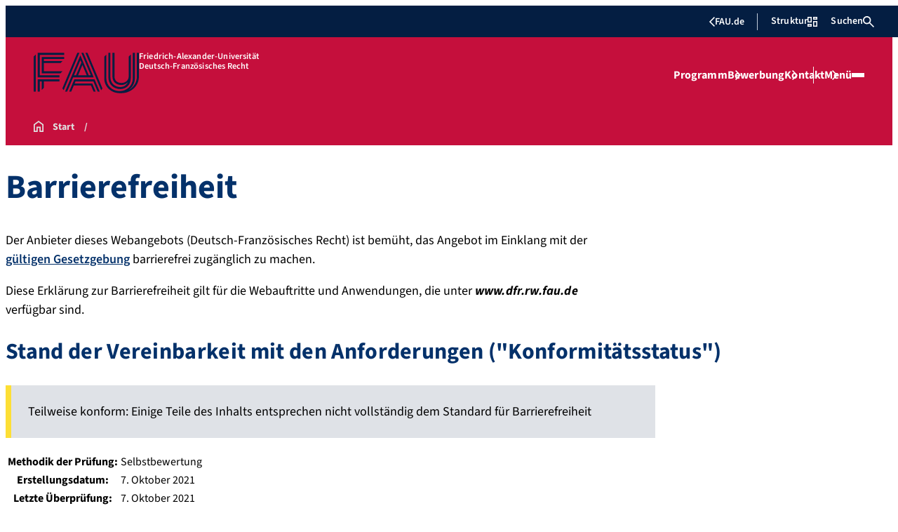

--- FILE ---
content_type: text/css
request_url: https://www.dfr.rw.fau.de/wp-content/plugins/rrze-elements-blocks/assets/css/rrze-elements-blocks.css?ver=1.1.4
body_size: 42655
content:
/*!
Functions and Mixins
*//*!
 * Font Awesome Free 6.4.2 by @fontawesome - https://fontawesome.com
 * License - https://fontawesome.com/license/free (Icons: CC BY 4.0, Fonts: SIL OFL 1.1, Code: MIT License)
 * Copyright 2023 Fonticons, Inc.
 */.fa{font-family:var(--fa-style-family, "Font Awesome 6 Free");font-weight:var(--fa-style, 900)}.fa,.fa-classic,.fa-sharp,.fas,.fa-solid,.far,.fa-regular,.fab,.fa-brands{-moz-osx-font-smoothing:grayscale;-webkit-font-smoothing:antialiased;display:var(--fa-display, inline-block);font-style:normal;font-variant:normal;line-height:1;text-rendering:auto}.fas,.fa-classic,.fa-solid,.far,.fa-regular{font-family:"Font Awesome 6 Free"}.fab,.fa-brands{font-family:"Font Awesome 6 Brands"}.fa-1x{font-size:1em}.fa-2x{font-size:2em}.fa-3x{font-size:3em}.fa-4x{font-size:4em}.fa-5x{font-size:5em}.fa-6x{font-size:6em}.fa-7x{font-size:7em}.fa-8x{font-size:8em}.fa-9x{font-size:9em}.fa-10x{font-size:10em}.fa-2xs{font-size:.625em;line-height:.1em;vertical-align:.225em}.fa-xs{font-size:.75em;line-height:.0833333337em;vertical-align:.125em}.fa-sm{font-size:.875em;line-height:.0714285718em;vertical-align:.0535714295em}.fa-lg{font-size:1.25em;line-height:.05em;vertical-align:-.075em}.fa-xl{font-size:1.5em;line-height:.0416666682em;vertical-align:-0.125em}.fa-2xl{font-size:2em;line-height:.03125em;vertical-align:-0.1875em}.fa-fw{text-align:center;width:1.25em}.fa-ul{list-style-type:none;margin-left:var(--fa-li-margin, 2.5em);padding-left:0}.fa-ul>li{position:relative}.fa-li{left:calc(var(--fa-li-width, 2em)*-1);position:absolute;text-align:center;width:var(--fa-li-width, 2em);line-height:inherit}.fa-border{border-color:var(--fa-border-color, #eee);border-radius:var(--fa-border-radius, 0.1em);border-style:var(--fa-border-style, solid);border-width:var(--fa-border-width, 0.08em);padding:var(--fa-border-padding, 0.2em 0.25em 0.15em)}.fa-pull-left{float:left;margin-right:var(--fa-pull-margin, 0.3em)}.fa-pull-right{float:right;margin-left:var(--fa-pull-margin, 0.3em)}.fa-beat{animation-name:fa-beat;animation-delay:var(--fa-animation-delay, 0s);animation-direction:var(--fa-animation-direction, normal);animation-duration:var(--fa-animation-duration, 1s);animation-iteration-count:var(--fa-animation-iteration-count, infinite);animation-timing-function:var(--fa-animation-timing, ease-in-out)}.fa-bounce{animation-name:fa-bounce;animation-delay:var(--fa-animation-delay, 0s);animation-direction:var(--fa-animation-direction, normal);animation-duration:var(--fa-animation-duration, 1s);animation-iteration-count:var(--fa-animation-iteration-count, infinite);animation-timing-function:var(--fa-animation-timing, cubic-bezier(0.28, 0.84, 0.42, 1))}.fa-fade{animation-name:fa-fade;animation-delay:var(--fa-animation-delay, 0s);animation-direction:var(--fa-animation-direction, normal);animation-duration:var(--fa-animation-duration, 1s);animation-iteration-count:var(--fa-animation-iteration-count, infinite);animation-timing-function:var(--fa-animation-timing, cubic-bezier(0.4, 0, 0.6, 1))}.fa-beat-fade{animation-name:fa-beat-fade;animation-delay:var(--fa-animation-delay, 0s);animation-direction:var(--fa-animation-direction, normal);animation-duration:var(--fa-animation-duration, 1s);animation-iteration-count:var(--fa-animation-iteration-count, infinite);animation-timing-function:var(--fa-animation-timing, cubic-bezier(0.4, 0, 0.6, 1))}.fa-flip{animation-name:fa-flip;animation-delay:var(--fa-animation-delay, 0s);animation-direction:var(--fa-animation-direction, normal);animation-duration:var(--fa-animation-duration, 1s);animation-iteration-count:var(--fa-animation-iteration-count, infinite);animation-timing-function:var(--fa-animation-timing, ease-in-out)}.fa-shake{animation-name:fa-shake;animation-delay:var(--fa-animation-delay, 0s);animation-direction:var(--fa-animation-direction, normal);animation-duration:var(--fa-animation-duration, 1s);animation-iteration-count:var(--fa-animation-iteration-count, infinite);animation-timing-function:var(--fa-animation-timing, linear)}.fa-spin{animation-name:fa-spin;animation-delay:var(--fa-animation-delay, 0s);animation-direction:var(--fa-animation-direction, normal);animation-duration:var(--fa-animation-duration, 2s);animation-iteration-count:var(--fa-animation-iteration-count, infinite);animation-timing-function:var(--fa-animation-timing, linear)}.fa-spin-reverse{--fa-animation-direction: reverse}.fa-pulse,.fa-spin-pulse{animation-name:fa-spin;animation-direction:var(--fa-animation-direction, normal);animation-duration:var(--fa-animation-duration, 1s);animation-iteration-count:var(--fa-animation-iteration-count, infinite);animation-timing-function:var(--fa-animation-timing, steps(8))}@media(prefers-reduced-motion: reduce){.fa-beat,.fa-bounce,.fa-fade,.fa-beat-fade,.fa-flip,.fa-pulse,.fa-shake,.fa-spin,.fa-spin-pulse{animation-delay:-1ms;animation-duration:1ms;animation-iteration-count:1;transition-delay:0s;transition-duration:0s}}@keyframes fa-beat{0%,90%{transform:scale(1)}45%{transform:scale(var(--fa-beat-scale, 1.25))}}@keyframes fa-bounce{0%{transform:scale(1, 1) translateY(0)}10%{transform:scale(var(--fa-bounce-start-scale-x, 1.1), var(--fa-bounce-start-scale-y, 0.9)) translateY(0)}30%{transform:scale(var(--fa-bounce-jump-scale-x, 0.9), var(--fa-bounce-jump-scale-y, 1.1)) translateY(var(--fa-bounce-height, -0.5em))}50%{transform:scale(var(--fa-bounce-land-scale-x, 1.05), var(--fa-bounce-land-scale-y, 0.95)) translateY(0)}57%{transform:scale(1, 1) translateY(var(--fa-bounce-rebound, -0.125em))}64%{transform:scale(1, 1) translateY(0)}100%{transform:scale(1, 1) translateY(0)}}@keyframes fa-fade{50%{opacity:var(--fa-fade-opacity, 0.4)}}@keyframes fa-beat-fade{0%,100%{opacity:var(--fa-beat-fade-opacity, 0.4);transform:scale(1)}50%{opacity:1;transform:scale(var(--fa-beat-fade-scale, 1.125))}}@keyframes fa-flip{50%{transform:rotate3d(var(--fa-flip-x, 0), var(--fa-flip-y, 1), var(--fa-flip-z, 0), var(--fa-flip-angle, -180deg))}}@keyframes fa-shake{0%{transform:rotate(-15deg)}4%{transform:rotate(15deg)}8%,24%{transform:rotate(-18deg)}12%,28%{transform:rotate(18deg)}16%{transform:rotate(-22deg)}20%{transform:rotate(22deg)}32%{transform:rotate(-12deg)}36%{transform:rotate(12deg)}40%,100%{transform:rotate(0deg)}}@keyframes fa-spin{0%{transform:rotate(0deg)}100%{transform:rotate(360deg)}}.fa-rotate-90{transform:rotate(90deg)}.fa-rotate-180{transform:rotate(180deg)}.fa-rotate-270{transform:rotate(270deg)}.fa-flip-horizontal{transform:scale(-1, 1)}.fa-flip-vertical{transform:scale(1, -1)}.fa-flip-both,.fa-flip-horizontal.fa-flip-vertical{transform:scale(-1, -1)}.fa-rotate-by{transform:rotate(var(--fa-rotate-angle, none))}.fa-stack{display:inline-block;height:2em;line-height:2em;position:relative;vertical-align:middle;width:2.5em}.fa-stack-1x,.fa-stack-2x{left:0;position:absolute;text-align:center;width:100%;z-index:var(--fa-stack-z-index, auto)}.fa-stack-1x{line-height:inherit}.fa-stack-2x{font-size:2em}.fa-inverse{color:var(--fa-inverse, #fff)}.fa-0::before{content:"\30 "}.fa-1::before{content:"\31 "}.fa-2::before{content:"\32 "}.fa-3::before{content:"\33 "}.fa-4::before{content:"\34 "}.fa-5::before{content:"\35 "}.fa-6::before{content:"\36 "}.fa-7::before{content:"\37 "}.fa-8::before{content:"\38 "}.fa-9::before{content:"\39 "}.fa-fill-drip::before{content:""}.fa-arrows-to-circle::before{content:""}.fa-circle-chevron-right::before{content:""}.fa-chevron-circle-right::before{content:""}.fa-at::before{content:"\@"}.fa-trash-can::before{content:""}.fa-trash-alt::before{content:""}.fa-text-height::before{content:""}.fa-user-xmark::before{content:""}.fa-user-times::before{content:""}.fa-stethoscope::before{content:""}.fa-message::before{content:""}.fa-comment-alt::before{content:""}.fa-info::before{content:""}.fa-down-left-and-up-right-to-center::before{content:""}.fa-compress-alt::before{content:""}.fa-explosion::before{content:""}.fa-file-lines::before{content:""}.fa-file-alt::before{content:""}.fa-file-text::before{content:""}.fa-wave-square::before{content:""}.fa-ring::before{content:""}.fa-building-un::before{content:""}.fa-dice-three::before{content:""}.fa-calendar-days::before{content:""}.fa-calendar-alt::before{content:""}.fa-anchor-circle-check::before{content:""}.fa-building-circle-arrow-right::before{content:""}.fa-volleyball::before{content:""}.fa-volleyball-ball::before{content:""}.fa-arrows-up-to-line::before{content:""}.fa-sort-down::before{content:""}.fa-sort-desc::before{content:""}.fa-circle-minus::before{content:""}.fa-minus-circle::before{content:""}.fa-door-open::before{content:""}.fa-right-from-bracket::before{content:""}.fa-sign-out-alt::before{content:""}.fa-atom::before{content:""}.fa-soap::before{content:""}.fa-icons::before{content:""}.fa-heart-music-camera-bolt::before{content:""}.fa-microphone-lines-slash::before{content:""}.fa-microphone-alt-slash::before{content:""}.fa-bridge-circle-check::before{content:""}.fa-pump-medical::before{content:""}.fa-fingerprint::before{content:""}.fa-hand-point-right::before{content:""}.fa-magnifying-glass-location::before{content:""}.fa-search-location::before{content:""}.fa-forward-step::before{content:""}.fa-step-forward::before{content:""}.fa-face-smile-beam::before{content:""}.fa-smile-beam::before{content:""}.fa-flag-checkered::before{content:""}.fa-football::before{content:""}.fa-football-ball::before{content:""}.fa-school-circle-exclamation::before{content:""}.fa-crop::before{content:""}.fa-angles-down::before{content:""}.fa-angle-double-down::before{content:""}.fa-users-rectangle::before{content:""}.fa-people-roof::before{content:""}.fa-people-line::before{content:""}.fa-beer-mug-empty::before{content:""}.fa-beer::before{content:""}.fa-diagram-predecessor::before{content:""}.fa-arrow-up-long::before{content:""}.fa-long-arrow-up::before{content:""}.fa-fire-flame-simple::before{content:""}.fa-burn::before{content:""}.fa-person::before{content:""}.fa-male::before{content:""}.fa-laptop::before{content:""}.fa-file-csv::before{content:""}.fa-menorah::before{content:""}.fa-truck-plane::before{content:""}.fa-record-vinyl::before{content:""}.fa-face-grin-stars::before{content:""}.fa-grin-stars::before{content:""}.fa-bong::before{content:""}.fa-spaghetti-monster-flying::before{content:""}.fa-pastafarianism::before{content:""}.fa-arrow-down-up-across-line::before{content:""}.fa-spoon::before{content:""}.fa-utensil-spoon::before{content:""}.fa-jar-wheat::before{content:""}.fa-envelopes-bulk::before{content:""}.fa-mail-bulk::before{content:""}.fa-file-circle-exclamation::before{content:""}.fa-circle-h::before{content:""}.fa-hospital-symbol::before{content:""}.fa-pager::before{content:""}.fa-address-book::before{content:""}.fa-contact-book::before{content:""}.fa-strikethrough::before{content:""}.fa-k::before{content:"K"}.fa-landmark-flag::before{content:""}.fa-pencil::before{content:""}.fa-pencil-alt::before{content:""}.fa-backward::before{content:""}.fa-caret-right::before{content:""}.fa-comments::before{content:""}.fa-paste::before{content:""}.fa-file-clipboard::before{content:""}.fa-code-pull-request::before{content:""}.fa-clipboard-list::before{content:""}.fa-truck-ramp-box::before{content:""}.fa-truck-loading::before{content:""}.fa-user-check::before{content:""}.fa-vial-virus::before{content:""}.fa-sheet-plastic::before{content:""}.fa-blog::before{content:""}.fa-user-ninja::before{content:""}.fa-person-arrow-up-from-line::before{content:""}.fa-scroll-torah::before{content:""}.fa-torah::before{content:""}.fa-broom-ball::before{content:""}.fa-quidditch::before{content:""}.fa-quidditch-broom-ball::before{content:""}.fa-toggle-off::before{content:""}.fa-box-archive::before{content:""}.fa-archive::before{content:""}.fa-person-drowning::before{content:""}.fa-arrow-down-9-1::before{content:""}.fa-sort-numeric-desc::before{content:""}.fa-sort-numeric-down-alt::before{content:""}.fa-face-grin-tongue-squint::before{content:""}.fa-grin-tongue-squint::before{content:""}.fa-spray-can::before{content:""}.fa-truck-monster::before{content:""}.fa-w::before{content:"W"}.fa-earth-africa::before{content:""}.fa-globe-africa::before{content:""}.fa-rainbow::before{content:""}.fa-circle-notch::before{content:""}.fa-tablet-screen-button::before{content:""}.fa-tablet-alt::before{content:""}.fa-paw::before{content:""}.fa-cloud::before{content:""}.fa-trowel-bricks::before{content:""}.fa-face-flushed::before{content:""}.fa-flushed::before{content:""}.fa-hospital-user::before{content:""}.fa-tent-arrow-left-right::before{content:""}.fa-gavel::before{content:""}.fa-legal::before{content:""}.fa-binoculars::before{content:""}.fa-microphone-slash::before{content:""}.fa-box-tissue::before{content:""}.fa-motorcycle::before{content:""}.fa-bell-concierge::before{content:""}.fa-concierge-bell::before{content:""}.fa-pen-ruler::before{content:""}.fa-pencil-ruler::before{content:""}.fa-people-arrows::before{content:""}.fa-people-arrows-left-right::before{content:""}.fa-mars-and-venus-burst::before{content:""}.fa-square-caret-right::before{content:""}.fa-caret-square-right::before{content:""}.fa-scissors::before{content:""}.fa-cut::before{content:""}.fa-sun-plant-wilt::before{content:""}.fa-toilets-portable::before{content:""}.fa-hockey-puck::before{content:""}.fa-table::before{content:""}.fa-magnifying-glass-arrow-right::before{content:""}.fa-tachograph-digital::before{content:""}.fa-digital-tachograph::before{content:""}.fa-users-slash::before{content:""}.fa-clover::before{content:""}.fa-reply::before{content:""}.fa-mail-reply::before{content:""}.fa-star-and-crescent::before{content:""}.fa-house-fire::before{content:""}.fa-square-minus::before{content:""}.fa-minus-square::before{content:""}.fa-helicopter::before{content:""}.fa-compass::before{content:""}.fa-square-caret-down::before{content:""}.fa-caret-square-down::before{content:""}.fa-file-circle-question::before{content:""}.fa-laptop-code::before{content:""}.fa-swatchbook::before{content:""}.fa-prescription-bottle::before{content:""}.fa-bars::before{content:""}.fa-navicon::before{content:""}.fa-people-group::before{content:""}.fa-hourglass-end::before{content:""}.fa-hourglass-3::before{content:""}.fa-heart-crack::before{content:""}.fa-heart-broken::before{content:""}.fa-square-up-right::before{content:""}.fa-external-link-square-alt::before{content:""}.fa-face-kiss-beam::before{content:""}.fa-kiss-beam::before{content:""}.fa-film::before{content:""}.fa-ruler-horizontal::before{content:""}.fa-people-robbery::before{content:""}.fa-lightbulb::before{content:""}.fa-caret-left::before{content:""}.fa-circle-exclamation::before{content:""}.fa-exclamation-circle::before{content:""}.fa-school-circle-xmark::before{content:""}.fa-arrow-right-from-bracket::before{content:""}.fa-sign-out::before{content:""}.fa-circle-chevron-down::before{content:""}.fa-chevron-circle-down::before{content:""}.fa-unlock-keyhole::before{content:""}.fa-unlock-alt::before{content:""}.fa-cloud-showers-heavy::before{content:""}.fa-headphones-simple::before{content:""}.fa-headphones-alt::before{content:""}.fa-sitemap::before{content:""}.fa-circle-dollar-to-slot::before{content:""}.fa-donate::before{content:""}.fa-memory::before{content:""}.fa-road-spikes::before{content:""}.fa-fire-burner::before{content:""}.fa-flag::before{content:""}.fa-hanukiah::before{content:""}.fa-feather::before{content:""}.fa-volume-low::before{content:""}.fa-volume-down::before{content:""}.fa-comment-slash::before{content:""}.fa-cloud-sun-rain::before{content:""}.fa-compress::before{content:""}.fa-wheat-awn::before{content:""}.fa-wheat-alt::before{content:""}.fa-ankh::before{content:""}.fa-hands-holding-child::before{content:""}.fa-asterisk::before{content:"\*"}.fa-square-check::before{content:""}.fa-check-square::before{content:""}.fa-peseta-sign::before{content:""}.fa-heading::before{content:""}.fa-header::before{content:""}.fa-ghost::before{content:""}.fa-list::before{content:""}.fa-list-squares::before{content:""}.fa-square-phone-flip::before{content:""}.fa-phone-square-alt::before{content:""}.fa-cart-plus::before{content:""}.fa-gamepad::before{content:""}.fa-circle-dot::before{content:""}.fa-dot-circle::before{content:""}.fa-face-dizzy::before{content:""}.fa-dizzy::before{content:""}.fa-egg::before{content:""}.fa-house-medical-circle-xmark::before{content:""}.fa-campground::before{content:""}.fa-folder-plus::before{content:""}.fa-futbol::before{content:""}.fa-futbol-ball::before{content:""}.fa-soccer-ball::before{content:""}.fa-paintbrush::before{content:""}.fa-paint-brush::before{content:""}.fa-lock::before{content:""}.fa-gas-pump::before{content:""}.fa-hot-tub-person::before{content:""}.fa-hot-tub::before{content:""}.fa-map-location::before{content:""}.fa-map-marked::before{content:""}.fa-house-flood-water::before{content:""}.fa-tree::before{content:""}.fa-bridge-lock::before{content:""}.fa-sack-dollar::before{content:""}.fa-pen-to-square::before{content:""}.fa-edit::before{content:""}.fa-car-side::before{content:""}.fa-share-nodes::before{content:""}.fa-share-alt::before{content:""}.fa-heart-circle-minus::before{content:""}.fa-hourglass-half::before{content:""}.fa-hourglass-2::before{content:""}.fa-microscope::before{content:""}.fa-sink::before{content:""}.fa-bag-shopping::before{content:""}.fa-shopping-bag::before{content:""}.fa-arrow-down-z-a::before{content:""}.fa-sort-alpha-desc::before{content:""}.fa-sort-alpha-down-alt::before{content:""}.fa-mitten::before{content:""}.fa-person-rays::before{content:""}.fa-users::before{content:""}.fa-eye-slash::before{content:""}.fa-flask-vial::before{content:""}.fa-hand::before{content:""}.fa-hand-paper::before{content:""}.fa-om::before{content:""}.fa-worm::before{content:""}.fa-house-circle-xmark::before{content:""}.fa-plug::before{content:""}.fa-chevron-up::before{content:""}.fa-hand-spock::before{content:""}.fa-stopwatch::before{content:""}.fa-face-kiss::before{content:""}.fa-kiss::before{content:""}.fa-bridge-circle-xmark::before{content:""}.fa-face-grin-tongue::before{content:""}.fa-grin-tongue::before{content:""}.fa-chess-bishop::before{content:""}.fa-face-grin-wink::before{content:""}.fa-grin-wink::before{content:""}.fa-ear-deaf::before{content:""}.fa-deaf::before{content:""}.fa-deafness::before{content:""}.fa-hard-of-hearing::before{content:""}.fa-road-circle-check::before{content:""}.fa-dice-five::before{content:""}.fa-square-rss::before{content:""}.fa-rss-square::before{content:""}.fa-land-mine-on::before{content:""}.fa-i-cursor::before{content:""}.fa-stamp::before{content:""}.fa-stairs::before{content:""}.fa-i::before{content:"I"}.fa-hryvnia-sign::before{content:""}.fa-hryvnia::before{content:""}.fa-pills::before{content:""}.fa-face-grin-wide::before{content:""}.fa-grin-alt::before{content:""}.fa-tooth::before{content:""}.fa-v::before{content:"V"}.fa-bangladeshi-taka-sign::before{content:""}.fa-bicycle::before{content:""}.fa-staff-snake::before{content:""}.fa-rod-asclepius::before{content:""}.fa-rod-snake::before{content:""}.fa-staff-aesculapius::before{content:""}.fa-head-side-cough-slash::before{content:""}.fa-truck-medical::before{content:""}.fa-ambulance::before{content:""}.fa-wheat-awn-circle-exclamation::before{content:""}.fa-snowman::before{content:""}.fa-mortar-pestle::before{content:""}.fa-road-barrier::before{content:""}.fa-school::before{content:""}.fa-igloo::before{content:""}.fa-joint::before{content:""}.fa-angle-right::before{content:""}.fa-horse::before{content:""}.fa-q::before{content:"Q"}.fa-g::before{content:"G"}.fa-notes-medical::before{content:""}.fa-temperature-half::before{content:""}.fa-temperature-2::before{content:""}.fa-thermometer-2::before{content:""}.fa-thermometer-half::before{content:""}.fa-dong-sign::before{content:""}.fa-capsules::before{content:""}.fa-poo-storm::before{content:""}.fa-poo-bolt::before{content:""}.fa-face-frown-open::before{content:""}.fa-frown-open::before{content:""}.fa-hand-point-up::before{content:""}.fa-money-bill::before{content:""}.fa-bookmark::before{content:""}.fa-align-justify::before{content:""}.fa-umbrella-beach::before{content:""}.fa-helmet-un::before{content:""}.fa-bullseye::before{content:""}.fa-bacon::before{content:""}.fa-hand-point-down::before{content:""}.fa-arrow-up-from-bracket::before{content:""}.fa-folder::before{content:""}.fa-folder-blank::before{content:""}.fa-file-waveform::before{content:""}.fa-file-medical-alt::before{content:""}.fa-radiation::before{content:""}.fa-chart-simple::before{content:""}.fa-mars-stroke::before{content:""}.fa-vial::before{content:""}.fa-gauge::before{content:""}.fa-dashboard::before{content:""}.fa-gauge-med::before{content:""}.fa-tachometer-alt-average::before{content:""}.fa-wand-magic-sparkles::before{content:""}.fa-magic-wand-sparkles::before{content:""}.fa-e::before{content:"E"}.fa-pen-clip::before{content:""}.fa-pen-alt::before{content:""}.fa-bridge-circle-exclamation::before{content:""}.fa-user::before{content:""}.fa-school-circle-check::before{content:""}.fa-dumpster::before{content:""}.fa-van-shuttle::before{content:""}.fa-shuttle-van::before{content:""}.fa-building-user::before{content:""}.fa-square-caret-left::before{content:""}.fa-caret-square-left::before{content:""}.fa-highlighter::before{content:""}.fa-key::before{content:""}.fa-bullhorn::before{content:""}.fa-globe::before{content:""}.fa-synagogue::before{content:""}.fa-person-half-dress::before{content:""}.fa-road-bridge::before{content:""}.fa-location-arrow::before{content:""}.fa-c::before{content:"C"}.fa-tablet-button::before{content:""}.fa-building-lock::before{content:""}.fa-pizza-slice::before{content:""}.fa-money-bill-wave::before{content:""}.fa-chart-area::before{content:""}.fa-area-chart::before{content:""}.fa-house-flag::before{content:""}.fa-person-circle-minus::before{content:""}.fa-ban::before{content:""}.fa-cancel::before{content:""}.fa-camera-rotate::before{content:""}.fa-spray-can-sparkles::before{content:""}.fa-air-freshener::before{content:""}.fa-star::before{content:""}.fa-repeat::before{content:""}.fa-cross::before{content:""}.fa-box::before{content:""}.fa-venus-mars::before{content:""}.fa-arrow-pointer::before{content:""}.fa-mouse-pointer::before{content:""}.fa-maximize::before{content:""}.fa-expand-arrows-alt::before{content:""}.fa-charging-station::before{content:""}.fa-shapes::before{content:""}.fa-triangle-circle-square::before{content:""}.fa-shuffle::before{content:""}.fa-random::before{content:""}.fa-person-running::before{content:""}.fa-running::before{content:""}.fa-mobile-retro::before{content:""}.fa-grip-lines-vertical::before{content:""}.fa-spider::before{content:""}.fa-hands-bound::before{content:""}.fa-file-invoice-dollar::before{content:""}.fa-plane-circle-exclamation::before{content:""}.fa-x-ray::before{content:""}.fa-spell-check::before{content:""}.fa-slash::before{content:""}.fa-computer-mouse::before{content:""}.fa-mouse::before{content:""}.fa-arrow-right-to-bracket::before{content:""}.fa-sign-in::before{content:""}.fa-shop-slash::before{content:""}.fa-store-alt-slash::before{content:""}.fa-server::before{content:""}.fa-virus-covid-slash::before{content:""}.fa-shop-lock::before{content:""}.fa-hourglass-start::before{content:""}.fa-hourglass-1::before{content:""}.fa-blender-phone::before{content:""}.fa-building-wheat::before{content:""}.fa-person-breastfeeding::before{content:""}.fa-right-to-bracket::before{content:""}.fa-sign-in-alt::before{content:""}.fa-venus::before{content:""}.fa-passport::before{content:""}.fa-heart-pulse::before{content:""}.fa-heartbeat::before{content:""}.fa-people-carry-box::before{content:""}.fa-people-carry::before{content:""}.fa-temperature-high::before{content:""}.fa-microchip::before{content:""}.fa-crown::before{content:""}.fa-weight-hanging::before{content:""}.fa-xmarks-lines::before{content:""}.fa-file-prescription::before{content:""}.fa-weight-scale::before{content:""}.fa-weight::before{content:""}.fa-user-group::before{content:""}.fa-user-friends::before{content:""}.fa-arrow-up-a-z::before{content:""}.fa-sort-alpha-up::before{content:""}.fa-chess-knight::before{content:""}.fa-face-laugh-squint::before{content:""}.fa-laugh-squint::before{content:""}.fa-wheelchair::before{content:""}.fa-circle-arrow-up::before{content:""}.fa-arrow-circle-up::before{content:""}.fa-toggle-on::before{content:""}.fa-person-walking::before{content:""}.fa-walking::before{content:""}.fa-l::before{content:"L"}.fa-fire::before{content:""}.fa-bed-pulse::before{content:""}.fa-procedures::before{content:""}.fa-shuttle-space::before{content:""}.fa-space-shuttle::before{content:""}.fa-face-laugh::before{content:""}.fa-laugh::before{content:""}.fa-folder-open::before{content:""}.fa-heart-circle-plus::before{content:""}.fa-code-fork::before{content:""}.fa-city::before{content:""}.fa-microphone-lines::before{content:""}.fa-microphone-alt::before{content:""}.fa-pepper-hot::before{content:""}.fa-unlock::before{content:""}.fa-colon-sign::before{content:""}.fa-headset::before{content:""}.fa-store-slash::before{content:""}.fa-road-circle-xmark::before{content:""}.fa-user-minus::before{content:""}.fa-mars-stroke-up::before{content:""}.fa-mars-stroke-v::before{content:""}.fa-champagne-glasses::before{content:""}.fa-glass-cheers::before{content:""}.fa-clipboard::before{content:""}.fa-house-circle-exclamation::before{content:""}.fa-file-arrow-up::before{content:""}.fa-file-upload::before{content:""}.fa-wifi::before{content:""}.fa-wifi-3::before{content:""}.fa-wifi-strong::before{content:""}.fa-bath::before{content:""}.fa-bathtub::before{content:""}.fa-underline::before{content:""}.fa-user-pen::before{content:""}.fa-user-edit::before{content:""}.fa-signature::before{content:""}.fa-stroopwafel::before{content:""}.fa-bold::before{content:""}.fa-anchor-lock::before{content:""}.fa-building-ngo::before{content:""}.fa-manat-sign::before{content:""}.fa-not-equal::before{content:""}.fa-border-top-left::before{content:""}.fa-border-style::before{content:""}.fa-map-location-dot::before{content:""}.fa-map-marked-alt::before{content:""}.fa-jedi::before{content:""}.fa-square-poll-vertical::before{content:""}.fa-poll::before{content:""}.fa-mug-hot::before{content:""}.fa-car-battery::before{content:""}.fa-battery-car::before{content:""}.fa-gift::before{content:""}.fa-dice-two::before{content:""}.fa-chess-queen::before{content:""}.fa-glasses::before{content:""}.fa-chess-board::before{content:""}.fa-building-circle-check::before{content:""}.fa-person-chalkboard::before{content:""}.fa-mars-stroke-right::before{content:""}.fa-mars-stroke-h::before{content:""}.fa-hand-back-fist::before{content:""}.fa-hand-rock::before{content:""}.fa-square-caret-up::before{content:""}.fa-caret-square-up::before{content:""}.fa-cloud-showers-water::before{content:""}.fa-chart-bar::before{content:""}.fa-bar-chart::before{content:""}.fa-hands-bubbles::before{content:""}.fa-hands-wash::before{content:""}.fa-less-than-equal::before{content:""}.fa-train::before{content:""}.fa-eye-low-vision::before{content:""}.fa-low-vision::before{content:""}.fa-crow::before{content:""}.fa-sailboat::before{content:""}.fa-window-restore::before{content:""}.fa-square-plus::before{content:""}.fa-plus-square::before{content:""}.fa-torii-gate::before{content:""}.fa-frog::before{content:""}.fa-bucket::before{content:""}.fa-image::before{content:""}.fa-microphone::before{content:""}.fa-cow::before{content:""}.fa-caret-up::before{content:""}.fa-screwdriver::before{content:""}.fa-folder-closed::before{content:""}.fa-house-tsunami::before{content:""}.fa-square-nfi::before{content:""}.fa-arrow-up-from-ground-water::before{content:""}.fa-martini-glass::before{content:""}.fa-glass-martini-alt::before{content:""}.fa-rotate-left::before{content:""}.fa-rotate-back::before{content:""}.fa-rotate-backward::before{content:""}.fa-undo-alt::before{content:""}.fa-table-columns::before{content:""}.fa-columns::before{content:""}.fa-lemon::before{content:""}.fa-head-side-mask::before{content:""}.fa-handshake::before{content:""}.fa-gem::before{content:""}.fa-dolly::before{content:""}.fa-dolly-box::before{content:""}.fa-smoking::before{content:""}.fa-minimize::before{content:""}.fa-compress-arrows-alt::before{content:""}.fa-monument::before{content:""}.fa-snowplow::before{content:""}.fa-angles-right::before{content:""}.fa-angle-double-right::before{content:""}.fa-cannabis::before{content:""}.fa-circle-play::before{content:""}.fa-play-circle::before{content:""}.fa-tablets::before{content:""}.fa-ethernet::before{content:""}.fa-euro-sign::before{content:""}.fa-eur::before{content:""}.fa-euro::before{content:""}.fa-chair::before{content:""}.fa-circle-check::before{content:""}.fa-check-circle::before{content:""}.fa-circle-stop::before{content:""}.fa-stop-circle::before{content:""}.fa-compass-drafting::before{content:""}.fa-drafting-compass::before{content:""}.fa-plate-wheat::before{content:""}.fa-icicles::before{content:""}.fa-person-shelter::before{content:""}.fa-neuter::before{content:""}.fa-id-badge::before{content:""}.fa-marker::before{content:""}.fa-face-laugh-beam::before{content:""}.fa-laugh-beam::before{content:""}.fa-helicopter-symbol::before{content:""}.fa-universal-access::before{content:""}.fa-circle-chevron-up::before{content:""}.fa-chevron-circle-up::before{content:""}.fa-lari-sign::before{content:""}.fa-volcano::before{content:""}.fa-person-walking-dashed-line-arrow-right::before{content:""}.fa-sterling-sign::before{content:""}.fa-gbp::before{content:""}.fa-pound-sign::before{content:""}.fa-viruses::before{content:""}.fa-square-person-confined::before{content:""}.fa-user-tie::before{content:""}.fa-arrow-down-long::before{content:""}.fa-long-arrow-down::before{content:""}.fa-tent-arrow-down-to-line::before{content:""}.fa-certificate::before{content:""}.fa-reply-all::before{content:""}.fa-mail-reply-all::before{content:""}.fa-suitcase::before{content:""}.fa-person-skating::before{content:""}.fa-skating::before{content:""}.fa-filter-circle-dollar::before{content:""}.fa-funnel-dollar::before{content:""}.fa-camera-retro::before{content:""}.fa-circle-arrow-down::before{content:""}.fa-arrow-circle-down::before{content:""}.fa-file-import::before{content:""}.fa-arrow-right-to-file::before{content:""}.fa-square-arrow-up-right::before{content:""}.fa-external-link-square::before{content:""}.fa-box-open::before{content:""}.fa-scroll::before{content:""}.fa-spa::before{content:""}.fa-location-pin-lock::before{content:""}.fa-pause::before{content:""}.fa-hill-avalanche::before{content:""}.fa-temperature-empty::before{content:""}.fa-temperature-0::before{content:""}.fa-thermometer-0::before{content:""}.fa-thermometer-empty::before{content:""}.fa-bomb::before{content:""}.fa-registered::before{content:""}.fa-address-card::before{content:""}.fa-contact-card::before{content:""}.fa-vcard::before{content:""}.fa-scale-unbalanced-flip::before{content:""}.fa-balance-scale-right::before{content:""}.fa-subscript::before{content:""}.fa-diamond-turn-right::before{content:""}.fa-directions::before{content:""}.fa-burst::before{content:""}.fa-house-laptop::before{content:""}.fa-laptop-house::before{content:""}.fa-face-tired::before{content:""}.fa-tired::before{content:""}.fa-money-bills::before{content:""}.fa-smog::before{content:""}.fa-crutch::before{content:""}.fa-cloud-arrow-up::before{content:""}.fa-cloud-upload::before{content:""}.fa-cloud-upload-alt::before{content:""}.fa-palette::before{content:""}.fa-arrows-turn-right::before{content:""}.fa-vest::before{content:""}.fa-ferry::before{content:""}.fa-arrows-down-to-people::before{content:""}.fa-seedling::before{content:""}.fa-sprout::before{content:""}.fa-left-right::before{content:""}.fa-arrows-alt-h::before{content:""}.fa-boxes-packing::before{content:""}.fa-circle-arrow-left::before{content:""}.fa-arrow-circle-left::before{content:""}.fa-group-arrows-rotate::before{content:""}.fa-bowl-food::before{content:""}.fa-candy-cane::before{content:""}.fa-arrow-down-wide-short::before{content:""}.fa-sort-amount-asc::before{content:""}.fa-sort-amount-down::before{content:""}.fa-cloud-bolt::before{content:""}.fa-thunderstorm::before{content:""}.fa-text-slash::before{content:""}.fa-remove-format::before{content:""}.fa-face-smile-wink::before{content:""}.fa-smile-wink::before{content:""}.fa-file-word::before{content:""}.fa-file-powerpoint::before{content:""}.fa-arrows-left-right::before{content:""}.fa-arrows-h::before{content:""}.fa-house-lock::before{content:""}.fa-cloud-arrow-down::before{content:""}.fa-cloud-download::before{content:""}.fa-cloud-download-alt::before{content:""}.fa-children::before{content:""}.fa-chalkboard::before{content:""}.fa-blackboard::before{content:""}.fa-user-large-slash::before{content:""}.fa-user-alt-slash::before{content:""}.fa-envelope-open::before{content:""}.fa-handshake-simple-slash::before{content:""}.fa-handshake-alt-slash::before{content:""}.fa-mattress-pillow::before{content:""}.fa-guarani-sign::before{content:""}.fa-arrows-rotate::before{content:""}.fa-refresh::before{content:""}.fa-sync::before{content:""}.fa-fire-extinguisher::before{content:""}.fa-cruzeiro-sign::before{content:""}.fa-greater-than-equal::before{content:""}.fa-shield-halved::before{content:""}.fa-shield-alt::before{content:""}.fa-book-atlas::before{content:""}.fa-atlas::before{content:""}.fa-virus::before{content:""}.fa-envelope-circle-check::before{content:""}.fa-layer-group::before{content:""}.fa-arrows-to-dot::before{content:""}.fa-archway::before{content:""}.fa-heart-circle-check::before{content:""}.fa-house-chimney-crack::before{content:""}.fa-house-damage::before{content:""}.fa-file-zipper::before{content:""}.fa-file-archive::before{content:""}.fa-square::before{content:""}.fa-martini-glass-empty::before{content:""}.fa-glass-martini::before{content:""}.fa-couch::before{content:""}.fa-cedi-sign::before{content:""}.fa-italic::before{content:""}.fa-church::before{content:""}.fa-comments-dollar::before{content:""}.fa-democrat::before{content:""}.fa-z::before{content:"Z"}.fa-person-skiing::before{content:""}.fa-skiing::before{content:""}.fa-road-lock::before{content:""}.fa-a::before{content:"A"}.fa-temperature-arrow-down::before{content:""}.fa-temperature-down::before{content:""}.fa-feather-pointed::before{content:""}.fa-feather-alt::before{content:""}.fa-p::before{content:"P"}.fa-snowflake::before{content:""}.fa-newspaper::before{content:""}.fa-rectangle-ad::before{content:""}.fa-ad::before{content:""}.fa-circle-arrow-right::before{content:""}.fa-arrow-circle-right::before{content:""}.fa-filter-circle-xmark::before{content:""}.fa-locust::before{content:""}.fa-sort::before{content:""}.fa-unsorted::before{content:""}.fa-list-ol::before{content:""}.fa-list-1-2::before{content:""}.fa-list-numeric::before{content:""}.fa-person-dress-burst::before{content:""}.fa-money-check-dollar::before{content:""}.fa-money-check-alt::before{content:""}.fa-vector-square::before{content:""}.fa-bread-slice::before{content:""}.fa-language::before{content:""}.fa-face-kiss-wink-heart::before{content:""}.fa-kiss-wink-heart::before{content:""}.fa-filter::before{content:""}.fa-question::before{content:"\?"}.fa-file-signature::before{content:""}.fa-up-down-left-right::before{content:""}.fa-arrows-alt::before{content:""}.fa-house-chimney-user::before{content:""}.fa-hand-holding-heart::before{content:""}.fa-puzzle-piece::before{content:""}.fa-money-check::before{content:""}.fa-star-half-stroke::before{content:""}.fa-star-half-alt::before{content:""}.fa-code::before{content:""}.fa-whiskey-glass::before{content:""}.fa-glass-whiskey::before{content:""}.fa-building-circle-exclamation::before{content:""}.fa-magnifying-glass-chart::before{content:""}.fa-arrow-up-right-from-square::before{content:""}.fa-external-link::before{content:""}.fa-cubes-stacked::before{content:""}.fa-won-sign::before{content:""}.fa-krw::before{content:""}.fa-won::before{content:""}.fa-virus-covid::before{content:""}.fa-austral-sign::before{content:""}.fa-f::before{content:"F"}.fa-leaf::before{content:""}.fa-road::before{content:""}.fa-taxi::before{content:""}.fa-cab::before{content:""}.fa-person-circle-plus::before{content:""}.fa-chart-pie::before{content:""}.fa-pie-chart::before{content:""}.fa-bolt-lightning::before{content:""}.fa-sack-xmark::before{content:""}.fa-file-excel::before{content:""}.fa-file-contract::before{content:""}.fa-fish-fins::before{content:""}.fa-building-flag::before{content:""}.fa-face-grin-beam::before{content:""}.fa-grin-beam::before{content:""}.fa-object-ungroup::before{content:""}.fa-poop::before{content:""}.fa-location-pin::before{content:""}.fa-map-marker::before{content:""}.fa-kaaba::before{content:""}.fa-toilet-paper::before{content:""}.fa-helmet-safety::before{content:""}.fa-hard-hat::before{content:""}.fa-hat-hard::before{content:""}.fa-eject::before{content:""}.fa-circle-right::before{content:""}.fa-arrow-alt-circle-right::before{content:""}.fa-plane-circle-check::before{content:""}.fa-face-rolling-eyes::before{content:""}.fa-meh-rolling-eyes::before{content:""}.fa-object-group::before{content:""}.fa-chart-line::before{content:""}.fa-line-chart::before{content:""}.fa-mask-ventilator::before{content:""}.fa-arrow-right::before{content:""}.fa-signs-post::before{content:""}.fa-map-signs::before{content:""}.fa-cash-register::before{content:""}.fa-person-circle-question::before{content:""}.fa-h::before{content:"H"}.fa-tarp::before{content:""}.fa-screwdriver-wrench::before{content:""}.fa-tools::before{content:""}.fa-arrows-to-eye::before{content:""}.fa-plug-circle-bolt::before{content:""}.fa-heart::before{content:""}.fa-mars-and-venus::before{content:""}.fa-house-user::before{content:""}.fa-home-user::before{content:""}.fa-dumpster-fire::before{content:""}.fa-house-crack::before{content:""}.fa-martini-glass-citrus::before{content:""}.fa-cocktail::before{content:""}.fa-face-surprise::before{content:""}.fa-surprise::before{content:""}.fa-bottle-water::before{content:""}.fa-circle-pause::before{content:""}.fa-pause-circle::before{content:""}.fa-toilet-paper-slash::before{content:""}.fa-apple-whole::before{content:""}.fa-apple-alt::before{content:""}.fa-kitchen-set::before{content:""}.fa-r::before{content:"R"}.fa-temperature-quarter::before{content:""}.fa-temperature-1::before{content:""}.fa-thermometer-1::before{content:""}.fa-thermometer-quarter::before{content:""}.fa-cube::before{content:""}.fa-bitcoin-sign::before{content:""}.fa-shield-dog::before{content:""}.fa-solar-panel::before{content:""}.fa-lock-open::before{content:""}.fa-elevator::before{content:""}.fa-money-bill-transfer::before{content:""}.fa-money-bill-trend-up::before{content:""}.fa-house-flood-water-circle-arrow-right::before{content:""}.fa-square-poll-horizontal::before{content:""}.fa-poll-h::before{content:""}.fa-circle::before{content:""}.fa-backward-fast::before{content:""}.fa-fast-backward::before{content:""}.fa-recycle::before{content:""}.fa-user-astronaut::before{content:""}.fa-plane-slash::before{content:""}.fa-trademark::before{content:""}.fa-basketball::before{content:""}.fa-basketball-ball::before{content:""}.fa-satellite-dish::before{content:""}.fa-circle-up::before{content:""}.fa-arrow-alt-circle-up::before{content:""}.fa-mobile-screen-button::before{content:""}.fa-mobile-alt::before{content:""}.fa-volume-high::before{content:""}.fa-volume-up::before{content:""}.fa-users-rays::before{content:""}.fa-wallet::before{content:""}.fa-clipboard-check::before{content:""}.fa-file-audio::before{content:""}.fa-burger::before{content:""}.fa-hamburger::before{content:""}.fa-wrench::before{content:""}.fa-bugs::before{content:""}.fa-rupee-sign::before{content:""}.fa-rupee::before{content:""}.fa-file-image::before{content:""}.fa-circle-question::before{content:""}.fa-question-circle::before{content:""}.fa-plane-departure::before{content:""}.fa-handshake-slash::before{content:""}.fa-book-bookmark::before{content:""}.fa-code-branch::before{content:""}.fa-hat-cowboy::before{content:""}.fa-bridge::before{content:""}.fa-phone-flip::before{content:""}.fa-phone-alt::before{content:""}.fa-truck-front::before{content:""}.fa-cat::before{content:""}.fa-anchor-circle-exclamation::before{content:""}.fa-truck-field::before{content:""}.fa-route::before{content:""}.fa-clipboard-question::before{content:""}.fa-panorama::before{content:""}.fa-comment-medical::before{content:""}.fa-teeth-open::before{content:""}.fa-file-circle-minus::before{content:""}.fa-tags::before{content:""}.fa-wine-glass::before{content:""}.fa-forward-fast::before{content:""}.fa-fast-forward::before{content:""}.fa-face-meh-blank::before{content:""}.fa-meh-blank::before{content:""}.fa-square-parking::before{content:""}.fa-parking::before{content:""}.fa-house-signal::before{content:""}.fa-bars-progress::before{content:""}.fa-tasks-alt::before{content:""}.fa-faucet-drip::before{content:""}.fa-cart-flatbed::before{content:""}.fa-dolly-flatbed::before{content:""}.fa-ban-smoking::before{content:""}.fa-smoking-ban::before{content:""}.fa-terminal::before{content:""}.fa-mobile-button::before{content:""}.fa-house-medical-flag::before{content:""}.fa-basket-shopping::before{content:""}.fa-shopping-basket::before{content:""}.fa-tape::before{content:""}.fa-bus-simple::before{content:""}.fa-bus-alt::before{content:""}.fa-eye::before{content:""}.fa-face-sad-cry::before{content:""}.fa-sad-cry::before{content:""}.fa-audio-description::before{content:""}.fa-person-military-to-person::before{content:""}.fa-file-shield::before{content:""}.fa-user-slash::before{content:""}.fa-pen::before{content:""}.fa-tower-observation::before{content:""}.fa-file-code::before{content:""}.fa-signal::before{content:""}.fa-signal-5::before{content:""}.fa-signal-perfect::before{content:""}.fa-bus::before{content:""}.fa-heart-circle-xmark::before{content:""}.fa-house-chimney::before{content:""}.fa-home-lg::before{content:""}.fa-window-maximize::before{content:""}.fa-face-frown::before{content:""}.fa-frown::before{content:""}.fa-prescription::before{content:""}.fa-shop::before{content:""}.fa-store-alt::before{content:""}.fa-floppy-disk::before{content:""}.fa-save::before{content:""}.fa-vihara::before{content:""}.fa-scale-unbalanced::before{content:""}.fa-balance-scale-left::before{content:""}.fa-sort-up::before{content:""}.fa-sort-asc::before{content:""}.fa-comment-dots::before{content:""}.fa-commenting::before{content:""}.fa-plant-wilt::before{content:""}.fa-diamond::before{content:""}.fa-face-grin-squint::before{content:""}.fa-grin-squint::before{content:""}.fa-hand-holding-dollar::before{content:""}.fa-hand-holding-usd::before{content:""}.fa-bacterium::before{content:""}.fa-hand-pointer::before{content:""}.fa-drum-steelpan::before{content:""}.fa-hand-scissors::before{content:""}.fa-hands-praying::before{content:""}.fa-praying-hands::before{content:""}.fa-arrow-rotate-right::before{content:""}.fa-arrow-right-rotate::before{content:""}.fa-arrow-rotate-forward::before{content:""}.fa-redo::before{content:""}.fa-biohazard::before{content:""}.fa-location-crosshairs::before{content:""}.fa-location::before{content:""}.fa-mars-double::before{content:""}.fa-child-dress::before{content:""}.fa-users-between-lines::before{content:""}.fa-lungs-virus::before{content:""}.fa-face-grin-tears::before{content:""}.fa-grin-tears::before{content:""}.fa-phone::before{content:""}.fa-calendar-xmark::before{content:""}.fa-calendar-times::before{content:""}.fa-child-reaching::before{content:""}.fa-head-side-virus::before{content:""}.fa-user-gear::before{content:""}.fa-user-cog::before{content:""}.fa-arrow-up-1-9::before{content:""}.fa-sort-numeric-up::before{content:""}.fa-door-closed::before{content:""}.fa-shield-virus::before{content:""}.fa-dice-six::before{content:""}.fa-mosquito-net::before{content:""}.fa-bridge-water::before{content:""}.fa-person-booth::before{content:""}.fa-text-width::before{content:""}.fa-hat-wizard::before{content:""}.fa-pen-fancy::before{content:""}.fa-person-digging::before{content:""}.fa-digging::before{content:""}.fa-trash::before{content:""}.fa-gauge-simple::before{content:""}.fa-gauge-simple-med::before{content:""}.fa-tachometer-average::before{content:""}.fa-book-medical::before{content:""}.fa-poo::before{content:""}.fa-quote-right::before{content:""}.fa-quote-right-alt::before{content:""}.fa-shirt::before{content:""}.fa-t-shirt::before{content:""}.fa-tshirt::before{content:""}.fa-cubes::before{content:""}.fa-divide::before{content:""}.fa-tenge-sign::before{content:""}.fa-tenge::before{content:""}.fa-headphones::before{content:""}.fa-hands-holding::before{content:""}.fa-hands-clapping::before{content:""}.fa-republican::before{content:""}.fa-arrow-left::before{content:""}.fa-person-circle-xmark::before{content:""}.fa-ruler::before{content:""}.fa-align-left::before{content:""}.fa-dice-d6::before{content:""}.fa-restroom::before{content:""}.fa-j::before{content:"J"}.fa-users-viewfinder::before{content:""}.fa-file-video::before{content:""}.fa-up-right-from-square::before{content:""}.fa-external-link-alt::before{content:""}.fa-table-cells::before{content:""}.fa-th::before{content:""}.fa-file-pdf::before{content:""}.fa-book-bible::before{content:""}.fa-bible::before{content:""}.fa-o::before{content:"O"}.fa-suitcase-medical::before{content:""}.fa-medkit::before{content:""}.fa-user-secret::before{content:""}.fa-otter::before{content:""}.fa-person-dress::before{content:""}.fa-female::before{content:""}.fa-comment-dollar::before{content:""}.fa-business-time::before{content:""}.fa-briefcase-clock::before{content:""}.fa-table-cells-large::before{content:""}.fa-th-large::before{content:""}.fa-book-tanakh::before{content:""}.fa-tanakh::before{content:""}.fa-phone-volume::before{content:""}.fa-volume-control-phone::before{content:""}.fa-hat-cowboy-side::before{content:""}.fa-clipboard-user::before{content:""}.fa-child::before{content:""}.fa-lira-sign::before{content:""}.fa-satellite::before{content:""}.fa-plane-lock::before{content:""}.fa-tag::before{content:""}.fa-comment::before{content:""}.fa-cake-candles::before{content:""}.fa-birthday-cake::before{content:""}.fa-cake::before{content:""}.fa-envelope::before{content:""}.fa-angles-up::before{content:""}.fa-angle-double-up::before{content:""}.fa-paperclip::before{content:""}.fa-arrow-right-to-city::before{content:""}.fa-ribbon::before{content:""}.fa-lungs::before{content:""}.fa-arrow-up-9-1::before{content:""}.fa-sort-numeric-up-alt::before{content:""}.fa-litecoin-sign::before{content:""}.fa-border-none::before{content:""}.fa-circle-nodes::before{content:""}.fa-parachute-box::before{content:""}.fa-indent::before{content:""}.fa-truck-field-un::before{content:""}.fa-hourglass::before{content:""}.fa-hourglass-empty::before{content:""}.fa-mountain::before{content:""}.fa-user-doctor::before{content:""}.fa-user-md::before{content:""}.fa-circle-info::before{content:""}.fa-info-circle::before{content:""}.fa-cloud-meatball::before{content:""}.fa-camera::before{content:""}.fa-camera-alt::before{content:""}.fa-square-virus::before{content:""}.fa-meteor::before{content:""}.fa-car-on::before{content:""}.fa-sleigh::before{content:""}.fa-arrow-down-1-9::before{content:""}.fa-sort-numeric-asc::before{content:""}.fa-sort-numeric-down::before{content:""}.fa-hand-holding-droplet::before{content:""}.fa-hand-holding-water::before{content:""}.fa-water::before{content:""}.fa-calendar-check::before{content:""}.fa-braille::before{content:""}.fa-prescription-bottle-medical::before{content:""}.fa-prescription-bottle-alt::before{content:""}.fa-landmark::before{content:""}.fa-truck::before{content:""}.fa-crosshairs::before{content:""}.fa-person-cane::before{content:""}.fa-tent::before{content:""}.fa-vest-patches::before{content:""}.fa-check-double::before{content:""}.fa-arrow-down-a-z::before{content:""}.fa-sort-alpha-asc::before{content:""}.fa-sort-alpha-down::before{content:""}.fa-money-bill-wheat::before{content:""}.fa-cookie::before{content:""}.fa-arrow-rotate-left::before{content:""}.fa-arrow-left-rotate::before{content:""}.fa-arrow-rotate-back::before{content:""}.fa-arrow-rotate-backward::before{content:""}.fa-undo::before{content:""}.fa-hard-drive::before{content:""}.fa-hdd::before{content:""}.fa-face-grin-squint-tears::before{content:""}.fa-grin-squint-tears::before{content:""}.fa-dumbbell::before{content:""}.fa-rectangle-list::before{content:""}.fa-list-alt::before{content:""}.fa-tarp-droplet::before{content:""}.fa-house-medical-circle-check::before{content:""}.fa-person-skiing-nordic::before{content:""}.fa-skiing-nordic::before{content:""}.fa-calendar-plus::before{content:""}.fa-plane-arrival::before{content:""}.fa-circle-left::before{content:""}.fa-arrow-alt-circle-left::before{content:""}.fa-train-subway::before{content:""}.fa-subway::before{content:""}.fa-chart-gantt::before{content:""}.fa-indian-rupee-sign::before{content:""}.fa-indian-rupee::before{content:""}.fa-inr::before{content:""}.fa-crop-simple::before{content:""}.fa-crop-alt::before{content:""}.fa-money-bill-1::before{content:""}.fa-money-bill-alt::before{content:""}.fa-left-long::before{content:""}.fa-long-arrow-alt-left::before{content:""}.fa-dna::before{content:""}.fa-virus-slash::before{content:""}.fa-minus::before{content:""}.fa-subtract::before{content:""}.fa-chess::before{content:""}.fa-arrow-left-long::before{content:""}.fa-long-arrow-left::before{content:""}.fa-plug-circle-check::before{content:""}.fa-street-view::before{content:""}.fa-franc-sign::before{content:""}.fa-volume-off::before{content:""}.fa-hands-asl-interpreting::before{content:""}.fa-american-sign-language-interpreting::before{content:""}.fa-asl-interpreting::before{content:""}.fa-hands-american-sign-language-interpreting::before{content:""}.fa-gear::before{content:""}.fa-cog::before{content:""}.fa-droplet-slash::before{content:""}.fa-tint-slash::before{content:""}.fa-mosque::before{content:""}.fa-mosquito::before{content:""}.fa-star-of-david::before{content:""}.fa-person-military-rifle::before{content:""}.fa-cart-shopping::before{content:""}.fa-shopping-cart::before{content:""}.fa-vials::before{content:""}.fa-plug-circle-plus::before{content:""}.fa-place-of-worship::before{content:""}.fa-grip-vertical::before{content:""}.fa-arrow-turn-up::before{content:""}.fa-level-up::before{content:""}.fa-u::before{content:"U"}.fa-square-root-variable::before{content:""}.fa-square-root-alt::before{content:""}.fa-clock::before{content:""}.fa-clock-four::before{content:""}.fa-backward-step::before{content:""}.fa-step-backward::before{content:""}.fa-pallet::before{content:""}.fa-faucet::before{content:""}.fa-baseball-bat-ball::before{content:""}.fa-s::before{content:"S"}.fa-timeline::before{content:""}.fa-keyboard::before{content:""}.fa-caret-down::before{content:""}.fa-house-chimney-medical::before{content:""}.fa-clinic-medical::before{content:""}.fa-temperature-three-quarters::before{content:""}.fa-temperature-3::before{content:""}.fa-thermometer-3::before{content:""}.fa-thermometer-three-quarters::before{content:""}.fa-mobile-screen::before{content:""}.fa-mobile-android-alt::before{content:""}.fa-plane-up::before{content:""}.fa-piggy-bank::before{content:""}.fa-battery-half::before{content:""}.fa-battery-3::before{content:""}.fa-mountain-city::before{content:""}.fa-coins::before{content:""}.fa-khanda::before{content:""}.fa-sliders::before{content:""}.fa-sliders-h::before{content:""}.fa-folder-tree::before{content:""}.fa-network-wired::before{content:""}.fa-map-pin::before{content:""}.fa-hamsa::before{content:""}.fa-cent-sign::before{content:""}.fa-flask::before{content:""}.fa-person-pregnant::before{content:""}.fa-wand-sparkles::before{content:""}.fa-ellipsis-vertical::before{content:""}.fa-ellipsis-v::before{content:""}.fa-ticket::before{content:""}.fa-power-off::before{content:""}.fa-right-long::before{content:""}.fa-long-arrow-alt-right::before{content:""}.fa-flag-usa::before{content:""}.fa-laptop-file::before{content:""}.fa-tty::before{content:""}.fa-teletype::before{content:""}.fa-diagram-next::before{content:""}.fa-person-rifle::before{content:""}.fa-house-medical-circle-exclamation::before{content:""}.fa-closed-captioning::before{content:""}.fa-person-hiking::before{content:""}.fa-hiking::before{content:""}.fa-venus-double::before{content:""}.fa-images::before{content:""}.fa-calculator::before{content:""}.fa-people-pulling::before{content:""}.fa-n::before{content:"N"}.fa-cable-car::before{content:""}.fa-tram::before{content:""}.fa-cloud-rain::before{content:""}.fa-building-circle-xmark::before{content:""}.fa-ship::before{content:""}.fa-arrows-down-to-line::before{content:""}.fa-download::before{content:""}.fa-face-grin::before{content:""}.fa-grin::before{content:""}.fa-delete-left::before{content:""}.fa-backspace::before{content:""}.fa-eye-dropper::before{content:""}.fa-eye-dropper-empty::before{content:""}.fa-eyedropper::before{content:""}.fa-file-circle-check::before{content:""}.fa-forward::before{content:""}.fa-mobile::before{content:""}.fa-mobile-android::before{content:""}.fa-mobile-phone::before{content:""}.fa-face-meh::before{content:""}.fa-meh::before{content:""}.fa-align-center::before{content:""}.fa-book-skull::before{content:""}.fa-book-dead::before{content:""}.fa-id-card::before{content:""}.fa-drivers-license::before{content:""}.fa-outdent::before{content:""}.fa-dedent::before{content:""}.fa-heart-circle-exclamation::before{content:""}.fa-house::before{content:""}.fa-home::before{content:""}.fa-home-alt::before{content:""}.fa-home-lg-alt::before{content:""}.fa-calendar-week::before{content:""}.fa-laptop-medical::before{content:""}.fa-b::before{content:"B"}.fa-file-medical::before{content:""}.fa-dice-one::before{content:""}.fa-kiwi-bird::before{content:""}.fa-arrow-right-arrow-left::before{content:""}.fa-exchange::before{content:""}.fa-rotate-right::before{content:""}.fa-redo-alt::before{content:""}.fa-rotate-forward::before{content:""}.fa-utensils::before{content:""}.fa-cutlery::before{content:""}.fa-arrow-up-wide-short::before{content:""}.fa-sort-amount-up::before{content:""}.fa-mill-sign::before{content:""}.fa-bowl-rice::before{content:""}.fa-skull::before{content:""}.fa-tower-broadcast::before{content:""}.fa-broadcast-tower::before{content:""}.fa-truck-pickup::before{content:""}.fa-up-long::before{content:""}.fa-long-arrow-alt-up::before{content:""}.fa-stop::before{content:""}.fa-code-merge::before{content:""}.fa-upload::before{content:""}.fa-hurricane::before{content:""}.fa-mound::before{content:""}.fa-toilet-portable::before{content:""}.fa-compact-disc::before{content:""}.fa-file-arrow-down::before{content:""}.fa-file-download::before{content:""}.fa-caravan::before{content:""}.fa-shield-cat::before{content:""}.fa-bolt::before{content:""}.fa-zap::before{content:""}.fa-glass-water::before{content:""}.fa-oil-well::before{content:""}.fa-vault::before{content:""}.fa-mars::before{content:""}.fa-toilet::before{content:""}.fa-plane-circle-xmark::before{content:""}.fa-yen-sign::before{content:""}.fa-cny::before{content:""}.fa-jpy::before{content:""}.fa-rmb::before{content:""}.fa-yen::before{content:""}.fa-ruble-sign::before{content:""}.fa-rouble::before{content:""}.fa-rub::before{content:""}.fa-ruble::before{content:""}.fa-sun::before{content:""}.fa-guitar::before{content:""}.fa-face-laugh-wink::before{content:""}.fa-laugh-wink::before{content:""}.fa-horse-head::before{content:""}.fa-bore-hole::before{content:""}.fa-industry::before{content:""}.fa-circle-down::before{content:""}.fa-arrow-alt-circle-down::before{content:""}.fa-arrows-turn-to-dots::before{content:""}.fa-florin-sign::before{content:""}.fa-arrow-down-short-wide::before{content:""}.fa-sort-amount-desc::before{content:""}.fa-sort-amount-down-alt::before{content:""}.fa-less-than::before{content:"\<"}.fa-angle-down::before{content:""}.fa-car-tunnel::before{content:""}.fa-head-side-cough::before{content:""}.fa-grip-lines::before{content:""}.fa-thumbs-down::before{content:""}.fa-user-lock::before{content:""}.fa-arrow-right-long::before{content:""}.fa-long-arrow-right::before{content:""}.fa-anchor-circle-xmark::before{content:""}.fa-ellipsis::before{content:""}.fa-ellipsis-h::before{content:""}.fa-chess-pawn::before{content:""}.fa-kit-medical::before{content:""}.fa-first-aid::before{content:""}.fa-person-through-window::before{content:""}.fa-toolbox::before{content:""}.fa-hands-holding-circle::before{content:""}.fa-bug::before{content:""}.fa-credit-card::before{content:""}.fa-credit-card-alt::before{content:""}.fa-car::before{content:""}.fa-automobile::before{content:""}.fa-hand-holding-hand::before{content:""}.fa-book-open-reader::before{content:""}.fa-book-reader::before{content:""}.fa-mountain-sun::before{content:""}.fa-arrows-left-right-to-line::before{content:""}.fa-dice-d20::before{content:""}.fa-truck-droplet::before{content:""}.fa-file-circle-xmark::before{content:""}.fa-temperature-arrow-up::before{content:""}.fa-temperature-up::before{content:""}.fa-medal::before{content:""}.fa-bed::before{content:""}.fa-square-h::before{content:""}.fa-h-square::before{content:""}.fa-podcast::before{content:""}.fa-temperature-full::before{content:""}.fa-temperature-4::before{content:""}.fa-thermometer-4::before{content:""}.fa-thermometer-full::before{content:""}.fa-bell::before{content:""}.fa-superscript::before{content:""}.fa-plug-circle-xmark::before{content:""}.fa-star-of-life::before{content:""}.fa-phone-slash::before{content:""}.fa-paint-roller::before{content:""}.fa-handshake-angle::before{content:""}.fa-hands-helping::before{content:""}.fa-location-dot::before{content:""}.fa-map-marker-alt::before{content:""}.fa-file::before{content:""}.fa-greater-than::before{content:"\>"}.fa-person-swimming::before{content:""}.fa-swimmer::before{content:""}.fa-arrow-down::before{content:""}.fa-droplet::before{content:""}.fa-tint::before{content:""}.fa-eraser::before{content:""}.fa-earth-americas::before{content:""}.fa-earth::before{content:""}.fa-earth-america::before{content:""}.fa-globe-americas::before{content:""}.fa-person-burst::before{content:""}.fa-dove::before{content:""}.fa-battery-empty::before{content:""}.fa-battery-0::before{content:""}.fa-socks::before{content:""}.fa-inbox::before{content:""}.fa-section::before{content:""}.fa-gauge-high::before{content:""}.fa-tachometer-alt::before{content:""}.fa-tachometer-alt-fast::before{content:""}.fa-envelope-open-text::before{content:""}.fa-hospital::before{content:""}.fa-hospital-alt::before{content:""}.fa-hospital-wide::before{content:""}.fa-wine-bottle::before{content:""}.fa-chess-rook::before{content:""}.fa-bars-staggered::before{content:""}.fa-reorder::before{content:""}.fa-stream::before{content:""}.fa-dharmachakra::before{content:""}.fa-hotdog::before{content:""}.fa-person-walking-with-cane::before{content:""}.fa-blind::before{content:""}.fa-drum::before{content:""}.fa-ice-cream::before{content:""}.fa-heart-circle-bolt::before{content:""}.fa-fax::before{content:""}.fa-paragraph::before{content:""}.fa-check-to-slot::before{content:""}.fa-vote-yea::before{content:""}.fa-star-half::before{content:""}.fa-boxes-stacked::before{content:""}.fa-boxes::before{content:""}.fa-boxes-alt::before{content:""}.fa-link::before{content:""}.fa-chain::before{content:""}.fa-ear-listen::before{content:""}.fa-assistive-listening-systems::before{content:""}.fa-tree-city::before{content:""}.fa-play::before{content:""}.fa-font::before{content:""}.fa-rupiah-sign::before{content:""}.fa-magnifying-glass::before{content:""}.fa-search::before{content:""}.fa-table-tennis-paddle-ball::before{content:""}.fa-ping-pong-paddle-ball::before{content:""}.fa-table-tennis::before{content:""}.fa-person-dots-from-line::before{content:""}.fa-diagnoses::before{content:""}.fa-trash-can-arrow-up::before{content:""}.fa-trash-restore-alt::before{content:""}.fa-naira-sign::before{content:""}.fa-cart-arrow-down::before{content:""}.fa-walkie-talkie::before{content:""}.fa-file-pen::before{content:""}.fa-file-edit::before{content:""}.fa-receipt::before{content:""}.fa-square-pen::before{content:""}.fa-pen-square::before{content:""}.fa-pencil-square::before{content:""}.fa-suitcase-rolling::before{content:""}.fa-person-circle-exclamation::before{content:""}.fa-chevron-down::before{content:""}.fa-battery-full::before{content:""}.fa-battery::before{content:""}.fa-battery-5::before{content:""}.fa-skull-crossbones::before{content:""}.fa-code-compare::before{content:""}.fa-list-ul::before{content:""}.fa-list-dots::before{content:""}.fa-school-lock::before{content:""}.fa-tower-cell::before{content:""}.fa-down-long::before{content:""}.fa-long-arrow-alt-down::before{content:""}.fa-ranking-star::before{content:""}.fa-chess-king::before{content:""}.fa-person-harassing::before{content:""}.fa-brazilian-real-sign::before{content:""}.fa-landmark-dome::before{content:""}.fa-landmark-alt::before{content:""}.fa-arrow-up::before{content:""}.fa-tv::before{content:""}.fa-television::before{content:""}.fa-tv-alt::before{content:""}.fa-shrimp::before{content:""}.fa-list-check::before{content:""}.fa-tasks::before{content:""}.fa-jug-detergent::before{content:""}.fa-circle-user::before{content:""}.fa-user-circle::before{content:""}.fa-user-shield::before{content:""}.fa-wind::before{content:""}.fa-car-burst::before{content:""}.fa-car-crash::before{content:""}.fa-y::before{content:"Y"}.fa-person-snowboarding::before{content:""}.fa-snowboarding::before{content:""}.fa-truck-fast::before{content:""}.fa-shipping-fast::before{content:""}.fa-fish::before{content:""}.fa-user-graduate::before{content:""}.fa-circle-half-stroke::before{content:""}.fa-adjust::before{content:""}.fa-clapperboard::before{content:""}.fa-circle-radiation::before{content:""}.fa-radiation-alt::before{content:""}.fa-baseball::before{content:""}.fa-baseball-ball::before{content:""}.fa-jet-fighter-up::before{content:""}.fa-diagram-project::before{content:""}.fa-project-diagram::before{content:""}.fa-copy::before{content:""}.fa-volume-xmark::before{content:""}.fa-volume-mute::before{content:""}.fa-volume-times::before{content:""}.fa-hand-sparkles::before{content:""}.fa-grip::before{content:""}.fa-grip-horizontal::before{content:""}.fa-share-from-square::before{content:""}.fa-share-square::before{content:""}.fa-child-combatant::before{content:""}.fa-child-rifle::before{content:""}.fa-gun::before{content:""}.fa-square-phone::before{content:""}.fa-phone-square::before{content:""}.fa-plus::before{content:"\+"}.fa-add::before{content:"\+"}.fa-expand::before{content:""}.fa-computer::before{content:""}.fa-xmark::before{content:""}.fa-close::before{content:""}.fa-multiply::before{content:""}.fa-remove::before{content:""}.fa-times::before{content:""}.fa-arrows-up-down-left-right::before{content:""}.fa-arrows::before{content:""}.fa-chalkboard-user::before{content:""}.fa-chalkboard-teacher::before{content:""}.fa-peso-sign::before{content:""}.fa-building-shield::before{content:""}.fa-baby::before{content:""}.fa-users-line::before{content:""}.fa-quote-left::before{content:""}.fa-quote-left-alt::before{content:""}.fa-tractor::before{content:""}.fa-trash-arrow-up::before{content:""}.fa-trash-restore::before{content:""}.fa-arrow-down-up-lock::before{content:""}.fa-lines-leaning::before{content:""}.fa-ruler-combined::before{content:""}.fa-copyright::before{content:""}.fa-equals::before{content:"\="}.fa-blender::before{content:""}.fa-teeth::before{content:""}.fa-shekel-sign::before{content:""}.fa-ils::before{content:""}.fa-shekel::before{content:""}.fa-sheqel::before{content:""}.fa-sheqel-sign::before{content:""}.fa-map::before{content:""}.fa-rocket::before{content:""}.fa-photo-film::before{content:""}.fa-photo-video::before{content:""}.fa-folder-minus::before{content:""}.fa-store::before{content:""}.fa-arrow-trend-up::before{content:""}.fa-plug-circle-minus::before{content:""}.fa-sign-hanging::before{content:""}.fa-sign::before{content:""}.fa-bezier-curve::before{content:""}.fa-bell-slash::before{content:""}.fa-tablet::before{content:""}.fa-tablet-android::before{content:""}.fa-school-flag::before{content:""}.fa-fill::before{content:""}.fa-angle-up::before{content:""}.fa-drumstick-bite::before{content:""}.fa-holly-berry::before{content:""}.fa-chevron-left::before{content:""}.fa-bacteria::before{content:""}.fa-hand-lizard::before{content:""}.fa-notdef::before{content:""}.fa-disease::before{content:""}.fa-briefcase-medical::before{content:""}.fa-genderless::before{content:""}.fa-chevron-right::before{content:""}.fa-retweet::before{content:""}.fa-car-rear::before{content:""}.fa-car-alt::before{content:""}.fa-pump-soap::before{content:""}.fa-video-slash::before{content:""}.fa-battery-quarter::before{content:""}.fa-battery-2::before{content:""}.fa-radio::before{content:""}.fa-baby-carriage::before{content:""}.fa-carriage-baby::before{content:""}.fa-traffic-light::before{content:""}.fa-thermometer::before{content:""}.fa-vr-cardboard::before{content:""}.fa-hand-middle-finger::before{content:""}.fa-percent::before{content:"\%"}.fa-percentage::before{content:"\%"}.fa-truck-moving::before{content:""}.fa-glass-water-droplet::before{content:""}.fa-display::before{content:""}.fa-face-smile::before{content:""}.fa-smile::before{content:""}.fa-thumbtack::before{content:""}.fa-thumb-tack::before{content:""}.fa-trophy::before{content:""}.fa-person-praying::before{content:""}.fa-pray::before{content:""}.fa-hammer::before{content:""}.fa-hand-peace::before{content:""}.fa-rotate::before{content:""}.fa-sync-alt::before{content:""}.fa-spinner::before{content:""}.fa-robot::before{content:""}.fa-peace::before{content:""}.fa-gears::before{content:""}.fa-cogs::before{content:""}.fa-warehouse::before{content:""}.fa-arrow-up-right-dots::before{content:""}.fa-splotch::before{content:""}.fa-face-grin-hearts::before{content:""}.fa-grin-hearts::before{content:""}.fa-dice-four::before{content:""}.fa-sim-card::before{content:""}.fa-transgender::before{content:""}.fa-transgender-alt::before{content:""}.fa-mercury::before{content:""}.fa-arrow-turn-down::before{content:""}.fa-level-down::before{content:""}.fa-person-falling-burst::before{content:""}.fa-award::before{content:""}.fa-ticket-simple::before{content:""}.fa-ticket-alt::before{content:""}.fa-building::before{content:""}.fa-angles-left::before{content:""}.fa-angle-double-left::before{content:""}.fa-qrcode::before{content:""}.fa-clock-rotate-left::before{content:""}.fa-history::before{content:""}.fa-face-grin-beam-sweat::before{content:""}.fa-grin-beam-sweat::before{content:""}.fa-file-export::before{content:""}.fa-arrow-right-from-file::before{content:""}.fa-shield::before{content:""}.fa-shield-blank::before{content:""}.fa-arrow-up-short-wide::before{content:""}.fa-sort-amount-up-alt::before{content:""}.fa-house-medical::before{content:""}.fa-golf-ball-tee::before{content:""}.fa-golf-ball::before{content:""}.fa-circle-chevron-left::before{content:""}.fa-chevron-circle-left::before{content:""}.fa-house-chimney-window::before{content:""}.fa-pen-nib::before{content:""}.fa-tent-arrow-turn-left::before{content:""}.fa-tents::before{content:""}.fa-wand-magic::before{content:""}.fa-magic::before{content:""}.fa-dog::before{content:""}.fa-carrot::before{content:""}.fa-moon::before{content:""}.fa-wine-glass-empty::before{content:""}.fa-wine-glass-alt::before{content:""}.fa-cheese::before{content:""}.fa-yin-yang::before{content:""}.fa-music::before{content:""}.fa-code-commit::before{content:""}.fa-temperature-low::before{content:""}.fa-person-biking::before{content:""}.fa-biking::before{content:""}.fa-broom::before{content:""}.fa-shield-heart::before{content:""}.fa-gopuram::before{content:""}.fa-earth-oceania::before{content:""}.fa-globe-oceania::before{content:""}.fa-square-xmark::before{content:""}.fa-times-square::before{content:""}.fa-xmark-square::before{content:""}.fa-hashtag::before{content:"\#"}.fa-up-right-and-down-left-from-center::before{content:""}.fa-expand-alt::before{content:""}.fa-oil-can::before{content:""}.fa-t::before{content:"T"}.fa-hippo::before{content:""}.fa-chart-column::before{content:""}.fa-infinity::before{content:""}.fa-vial-circle-check::before{content:""}.fa-person-arrow-down-to-line::before{content:""}.fa-voicemail::before{content:""}.fa-fan::before{content:""}.fa-person-walking-luggage::before{content:""}.fa-up-down::before{content:""}.fa-arrows-alt-v::before{content:""}.fa-cloud-moon-rain::before{content:""}.fa-calendar::before{content:""}.fa-trailer::before{content:""}.fa-bahai::before{content:""}.fa-haykal::before{content:""}.fa-sd-card::before{content:""}.fa-dragon::before{content:""}.fa-shoe-prints::before{content:""}.fa-circle-plus::before{content:""}.fa-plus-circle::before{content:""}.fa-face-grin-tongue-wink::before{content:""}.fa-grin-tongue-wink::before{content:""}.fa-hand-holding::before{content:""}.fa-plug-circle-exclamation::before{content:""}.fa-link-slash::before{content:""}.fa-chain-broken::before{content:""}.fa-chain-slash::before{content:""}.fa-unlink::before{content:""}.fa-clone::before{content:""}.fa-person-walking-arrow-loop-left::before{content:""}.fa-arrow-up-z-a::before{content:""}.fa-sort-alpha-up-alt::before{content:""}.fa-fire-flame-curved::before{content:""}.fa-fire-alt::before{content:""}.fa-tornado::before{content:""}.fa-file-circle-plus::before{content:""}.fa-book-quran::before{content:""}.fa-quran::before{content:""}.fa-anchor::before{content:""}.fa-border-all::before{content:""}.fa-face-angry::before{content:""}.fa-angry::before{content:""}.fa-cookie-bite::before{content:""}.fa-arrow-trend-down::before{content:""}.fa-rss::before{content:""}.fa-feed::before{content:""}.fa-draw-polygon::before{content:""}.fa-scale-balanced::before{content:""}.fa-balance-scale::before{content:""}.fa-gauge-simple-high::before{content:""}.fa-tachometer::before{content:""}.fa-tachometer-fast::before{content:""}.fa-shower::before{content:""}.fa-desktop::before{content:""}.fa-desktop-alt::before{content:""}.fa-m::before{content:"M"}.fa-table-list::before{content:""}.fa-th-list::before{content:""}.fa-comment-sms::before{content:""}.fa-sms::before{content:""}.fa-book::before{content:""}.fa-user-plus::before{content:""}.fa-check::before{content:""}.fa-battery-three-quarters::before{content:""}.fa-battery-4::before{content:""}.fa-house-circle-check::before{content:""}.fa-angle-left::before{content:""}.fa-diagram-successor::before{content:""}.fa-truck-arrow-right::before{content:""}.fa-arrows-split-up-and-left::before{content:""}.fa-hand-fist::before{content:""}.fa-fist-raised::before{content:""}.fa-cloud-moon::before{content:""}.fa-briefcase::before{content:""}.fa-person-falling::before{content:""}.fa-image-portrait::before{content:""}.fa-portrait::before{content:""}.fa-user-tag::before{content:""}.fa-rug::before{content:""}.fa-earth-europe::before{content:""}.fa-globe-europe::before{content:""}.fa-cart-flatbed-suitcase::before{content:""}.fa-luggage-cart::before{content:""}.fa-rectangle-xmark::before{content:""}.fa-rectangle-times::before{content:""}.fa-times-rectangle::before{content:""}.fa-window-close::before{content:""}.fa-baht-sign::before{content:""}.fa-book-open::before{content:""}.fa-book-journal-whills::before{content:""}.fa-journal-whills::before{content:""}.fa-handcuffs::before{content:""}.fa-triangle-exclamation::before{content:""}.fa-exclamation-triangle::before{content:""}.fa-warning::before{content:""}.fa-database::before{content:""}.fa-share::before{content:""}.fa-arrow-turn-right::before{content:""}.fa-mail-forward::before{content:""}.fa-bottle-droplet::before{content:""}.fa-mask-face::before{content:""}.fa-hill-rockslide::before{content:""}.fa-right-left::before{content:""}.fa-exchange-alt::before{content:""}.fa-paper-plane::before{content:""}.fa-road-circle-exclamation::before{content:""}.fa-dungeon::before{content:""}.fa-align-right::before{content:""}.fa-money-bill-1-wave::before{content:""}.fa-money-bill-wave-alt::before{content:""}.fa-life-ring::before{content:""}.fa-hands::before{content:""}.fa-sign-language::before{content:""}.fa-signing::before{content:""}.fa-calendar-day::before{content:""}.fa-water-ladder::before{content:""}.fa-ladder-water::before{content:""}.fa-swimming-pool::before{content:""}.fa-arrows-up-down::before{content:""}.fa-arrows-v::before{content:""}.fa-face-grimace::before{content:""}.fa-grimace::before{content:""}.fa-wheelchair-move::before{content:""}.fa-wheelchair-alt::before{content:""}.fa-turn-down::before{content:""}.fa-level-down-alt::before{content:""}.fa-person-walking-arrow-right::before{content:""}.fa-square-envelope::before{content:""}.fa-envelope-square::before{content:""}.fa-dice::before{content:""}.fa-bowling-ball::before{content:""}.fa-brain::before{content:""}.fa-bandage::before{content:""}.fa-band-aid::before{content:""}.fa-calendar-minus::before{content:""}.fa-circle-xmark::before{content:""}.fa-times-circle::before{content:""}.fa-xmark-circle::before{content:""}.fa-gifts::before{content:""}.fa-hotel::before{content:""}.fa-earth-asia::before{content:""}.fa-globe-asia::before{content:""}.fa-id-card-clip::before{content:""}.fa-id-card-alt::before{content:""}.fa-magnifying-glass-plus::before{content:""}.fa-search-plus::before{content:""}.fa-thumbs-up::before{content:""}.fa-user-clock::before{content:""}.fa-hand-dots::before{content:""}.fa-allergies::before{content:""}.fa-file-invoice::before{content:""}.fa-window-minimize::before{content:""}.fa-mug-saucer::before{content:""}.fa-coffee::before{content:""}.fa-brush::before{content:""}.fa-mask::before{content:""}.fa-magnifying-glass-minus::before{content:""}.fa-search-minus::before{content:""}.fa-ruler-vertical::before{content:""}.fa-user-large::before{content:""}.fa-user-alt::before{content:""}.fa-train-tram::before{content:""}.fa-user-nurse::before{content:""}.fa-syringe::before{content:""}.fa-cloud-sun::before{content:""}.fa-stopwatch-20::before{content:""}.fa-square-full::before{content:""}.fa-magnet::before{content:""}.fa-jar::before{content:""}.fa-note-sticky::before{content:""}.fa-sticky-note::before{content:""}.fa-bug-slash::before{content:""}.fa-arrow-up-from-water-pump::before{content:""}.fa-bone::before{content:""}.fa-user-injured::before{content:""}.fa-face-sad-tear::before{content:""}.fa-sad-tear::before{content:""}.fa-plane::before{content:""}.fa-tent-arrows-down::before{content:""}.fa-exclamation::before{content:"\!"}.fa-arrows-spin::before{content:""}.fa-print::before{content:""}.fa-turkish-lira-sign::before{content:""}.fa-try::before{content:""}.fa-turkish-lira::before{content:""}.fa-dollar-sign::before{content:"\$"}.fa-dollar::before{content:"\$"}.fa-usd::before{content:"\$"}.fa-x::before{content:"X"}.fa-magnifying-glass-dollar::before{content:""}.fa-search-dollar::before{content:""}.fa-users-gear::before{content:""}.fa-users-cog::before{content:""}.fa-person-military-pointing::before{content:""}.fa-building-columns::before{content:""}.fa-bank::before{content:""}.fa-institution::before{content:""}.fa-museum::before{content:""}.fa-university::before{content:""}.fa-umbrella::before{content:""}.fa-trowel::before{content:""}.fa-d::before{content:"D"}.fa-stapler::before{content:""}.fa-masks-theater::before{content:""}.fa-theater-masks::before{content:""}.fa-kip-sign::before{content:""}.fa-hand-point-left::before{content:""}.fa-handshake-simple::before{content:""}.fa-handshake-alt::before{content:""}.fa-jet-fighter::before{content:""}.fa-fighter-jet::before{content:""}.fa-square-share-nodes::before{content:""}.fa-share-alt-square::before{content:""}.fa-barcode::before{content:""}.fa-plus-minus::before{content:""}.fa-video::before{content:""}.fa-video-camera::before{content:""}.fa-graduation-cap::before{content:""}.fa-mortar-board::before{content:""}.fa-hand-holding-medical::before{content:""}.fa-person-circle-check::before{content:""}.fa-turn-up::before{content:""}.fa-level-up-alt::before{content:""}.sr-only,.fa-sr-only{position:absolute;width:1px;height:1px;padding:0;margin:-1px;overflow:hidden;clip:rect(0, 0, 0, 0);white-space:nowrap;border-width:0}.sr-only-focusable:not(:focus),.fa-sr-only-focusable:not(:focus){position:absolute;width:1px;height:1px;padding:0;margin:-1px;overflow:hidden;clip:rect(0, 0, 0, 0);white-space:nowrap;border-width:0}.elements-blocks-icon-selector-display{font-size:2em}.rrze-elements-tabs-modal-container span{font-size:2em;padding-right:1em}/*!
 * Font Awesome Free 6.4.2 by @fontawesome - https://fontawesome.com
 * License - https://fontawesome.com/license/free (Icons: CC BY 4.0, Fonts: SIL OFL 1.1, Code: MIT License)
 * Copyright 2023 Fonticons, Inc.
 */:root,:host{--fa-style-family-classic: 'Font Awesome 6 Free';--fa-font-regular: normal 400 1em/1 'Font Awesome 6 Free'}@font-face{font-family:"Font Awesome 6 Free";font-style:normal;font-weight:400;font-display:block;src:url("../../webfonts/fa-regular-400.woff2") format("woff2"),url("../../webfonts/fa-regular-400.ttf") format("truetype")}.far,.fa-regular{font-weight:400}/*!
 * Font Awesome Free 6.4.2 by @fontawesome - https://fontawesome.com
 * License - https://fontawesome.com/license/free (Icons: CC BY 4.0, Fonts: SIL OFL 1.1, Code: MIT License)
 * Copyright 2023 Fonticons, Inc.
 */:root,:host{--fa-style-family-classic: 'Font Awesome 6 Free';--fa-font-solid: normal 900 1em/1 'Font Awesome 6 Free'}@font-face{font-family:"Font Awesome 6 Free";font-style:normal;font-weight:900;font-display:block;src:url("../../webfonts/fa-solid-900.woff2") format("woff2"),url("../../webfonts/fa-solid-900.ttf") format("truetype")}.fas,.fa-solid{font-weight:900}/*!
 * Font Awesome Free 6.4.2 by @fontawesome - https://fontawesome.com
 * License - https://fontawesome.com/license/free (Icons: CC BY 4.0, Fonts: SIL OFL 1.1, Code: MIT License)
 * Copyright 2023 Fonticons, Inc.
 */:root,:host{--fa-style-family-brands: 'Font Awesome 6 Brands';--fa-font-brands: normal 400 1em/1 'Font Awesome 6 Brands'}@font-face{font-family:"Font Awesome 6 Brands";font-style:normal;font-weight:400;font-display:block;src:url("../../webfonts/fa-brands-400.woff2") format("woff2"),url("../../webfonts/fa-brands-400.ttf") format("truetype")}.fab,.fa-brands{font-weight:400}.fa-monero:before{content:""}.fa-hooli:before{content:""}.fa-yelp:before{content:""}.fa-cc-visa:before{content:""}.fa-lastfm:before{content:""}.fa-shopware:before{content:""}.fa-creative-commons-nc:before{content:""}.fa-aws:before{content:""}.fa-redhat:before{content:""}.fa-yoast:before{content:""}.fa-cloudflare:before{content:""}.fa-ups:before{content:""}.fa-wpexplorer:before{content:""}.fa-dyalog:before{content:""}.fa-bity:before{content:""}.fa-stackpath:before{content:""}.fa-buysellads:before{content:""}.fa-first-order:before{content:""}.fa-modx:before{content:""}.fa-guilded:before{content:""}.fa-vnv:before{content:""}.fa-square-js:before{content:""}.fa-js-square:before{content:""}.fa-microsoft:before{content:""}.fa-qq:before{content:""}.fa-orcid:before{content:""}.fa-java:before{content:""}.fa-invision:before{content:""}.fa-creative-commons-pd-alt:before{content:""}.fa-centercode:before{content:""}.fa-glide-g:before{content:""}.fa-drupal:before{content:""}.fa-hire-a-helper:before{content:""}.fa-creative-commons-by:before{content:""}.fa-unity:before{content:""}.fa-whmcs:before{content:""}.fa-rocketchat:before{content:""}.fa-vk:before{content:""}.fa-untappd:before{content:""}.fa-mailchimp:before{content:""}.fa-css3-alt:before{content:""}.fa-square-reddit:before{content:""}.fa-reddit-square:before{content:""}.fa-vimeo-v:before{content:""}.fa-contao:before{content:""}.fa-square-font-awesome:before{content:""}.fa-deskpro:before{content:""}.fa-sistrix:before{content:""}.fa-square-instagram:before{content:""}.fa-instagram-square:before{content:""}.fa-battle-net:before{content:""}.fa-the-red-yeti:before{content:""}.fa-square-hacker-news:before{content:""}.fa-hacker-news-square:before{content:""}.fa-edge:before{content:""}.fa-threads:before{content:""}.fa-napster:before{content:""}.fa-square-snapchat:before{content:""}.fa-snapchat-square:before{content:""}.fa-google-plus-g:before{content:""}.fa-artstation:before{content:""}.fa-markdown:before{content:""}.fa-sourcetree:before{content:""}.fa-google-plus:before{content:""}.fa-diaspora:before{content:""}.fa-foursquare:before{content:""}.fa-stack-overflow:before{content:""}.fa-github-alt:before{content:""}.fa-phoenix-squadron:before{content:""}.fa-pagelines:before{content:""}.fa-algolia:before{content:""}.fa-red-river:before{content:""}.fa-creative-commons-sa:before{content:""}.fa-safari:before{content:""}.fa-google:before{content:""}.fa-square-font-awesome-stroke:before{content:""}.fa-font-awesome-alt:before{content:""}.fa-atlassian:before{content:""}.fa-linkedin-in:before{content:""}.fa-digital-ocean:before{content:""}.fa-nimblr:before{content:""}.fa-chromecast:before{content:""}.fa-evernote:before{content:""}.fa-hacker-news:before{content:""}.fa-creative-commons-sampling:before{content:""}.fa-adversal:before{content:""}.fa-creative-commons:before{content:""}.fa-watchman-monitoring:before{content:""}.fa-fonticons:before{content:""}.fa-weixin:before{content:""}.fa-shirtsinbulk:before{content:""}.fa-codepen:before{content:""}.fa-git-alt:before{content:""}.fa-lyft:before{content:""}.fa-rev:before{content:""}.fa-windows:before{content:""}.fa-wizards-of-the-coast:before{content:""}.fa-square-viadeo:before{content:""}.fa-viadeo-square:before{content:""}.fa-meetup:before{content:""}.fa-centos:before{content:""}.fa-adn:before{content:""}.fa-cloudsmith:before{content:""}.fa-pied-piper-alt:before{content:""}.fa-square-dribbble:before{content:""}.fa-dribbble-square:before{content:""}.fa-codiepie:before{content:""}.fa-node:before{content:""}.fa-mix:before{content:""}.fa-steam:before{content:""}.fa-cc-apple-pay:before{content:""}.fa-scribd:before{content:""}.fa-debian:before{content:""}.fa-openid:before{content:""}.fa-instalod:before{content:""}.fa-expeditedssl:before{content:""}.fa-sellcast:before{content:""}.fa-square-twitter:before{content:""}.fa-twitter-square:before{content:""}.fa-r-project:before{content:""}.fa-delicious:before{content:""}.fa-freebsd:before{content:""}.fa-vuejs:before{content:""}.fa-accusoft:before{content:""}.fa-ioxhost:before{content:""}.fa-fonticons-fi:before{content:""}.fa-app-store:before{content:""}.fa-cc-mastercard:before{content:""}.fa-itunes-note:before{content:""}.fa-golang:before{content:""}.fa-kickstarter:before{content:""}.fa-grav:before{content:""}.fa-weibo:before{content:""}.fa-uncharted:before{content:""}.fa-firstdraft:before{content:""}.fa-square-youtube:before{content:""}.fa-youtube-square:before{content:""}.fa-wikipedia-w:before{content:""}.fa-wpressr:before{content:""}.fa-rendact:before{content:""}.fa-angellist:before{content:""}.fa-galactic-republic:before{content:""}.fa-nfc-directional:before{content:""}.fa-skype:before{content:""}.fa-joget:before{content:""}.fa-fedora:before{content:""}.fa-stripe-s:before{content:""}.fa-meta:before{content:""}.fa-laravel:before{content:""}.fa-hotjar:before{content:""}.fa-bluetooth-b:before{content:""}.fa-sticker-mule:before{content:""}.fa-creative-commons-zero:before{content:""}.fa-hips:before{content:""}.fa-behance:before{content:""}.fa-reddit:before{content:""}.fa-discord:before{content:""}.fa-chrome:before{content:""}.fa-app-store-ios:before{content:""}.fa-cc-discover:before{content:""}.fa-wpbeginner:before{content:""}.fa-confluence:before{content:""}.fa-mdb:before{content:""}.fa-dochub:before{content:""}.fa-accessible-icon:before{content:""}.fa-ebay:before{content:""}.fa-amazon:before{content:""}.fa-unsplash:before{content:""}.fa-yarn:before{content:""}.fa-square-steam:before{content:""}.fa-steam-square:before{content:""}.fa-500px:before{content:""}.fa-square-vimeo:before{content:""}.fa-vimeo-square:before{content:""}.fa-asymmetrik:before{content:""}.fa-font-awesome:before{content:""}.fa-font-awesome-flag:before{content:""}.fa-font-awesome-logo-full:before{content:""}.fa-gratipay:before{content:""}.fa-apple:before{content:""}.fa-hive:before{content:""}.fa-gitkraken:before{content:""}.fa-keybase:before{content:""}.fa-apple-pay:before{content:""}.fa-padlet:before{content:""}.fa-amazon-pay:before{content:""}.fa-square-github:before{content:""}.fa-github-square:before{content:""}.fa-stumbleupon:before{content:""}.fa-fedex:before{content:""}.fa-phoenix-framework:before{content:""}.fa-shopify:before{content:""}.fa-neos:before{content:""}.fa-square-threads:before{content:""}.fa-hackerrank:before{content:""}.fa-researchgate:before{content:""}.fa-swift:before{content:""}.fa-angular:before{content:""}.fa-speakap:before{content:""}.fa-angrycreative:before{content:""}.fa-y-combinator:before{content:""}.fa-empire:before{content:""}.fa-envira:before{content:""}.fa-square-gitlab:before{content:""}.fa-gitlab-square:before{content:""}.fa-studiovinari:before{content:""}.fa-pied-piper:before{content:""}.fa-wordpress:before{content:""}.fa-product-hunt:before{content:""}.fa-firefox:before{content:""}.fa-linode:before{content:""}.fa-goodreads:before{content:""}.fa-square-odnoklassniki:before{content:""}.fa-odnoklassniki-square:before{content:""}.fa-jsfiddle:before{content:""}.fa-sith:before{content:""}.fa-themeisle:before{content:""}.fa-page4:before{content:""}.fa-hashnode:before{content:""}.fa-react:before{content:""}.fa-cc-paypal:before{content:""}.fa-squarespace:before{content:""}.fa-cc-stripe:before{content:""}.fa-creative-commons-share:before{content:""}.fa-bitcoin:before{content:""}.fa-keycdn:before{content:""}.fa-opera:before{content:""}.fa-itch-io:before{content:""}.fa-umbraco:before{content:""}.fa-galactic-senate:before{content:""}.fa-ubuntu:before{content:""}.fa-draft2digital:before{content:""}.fa-stripe:before{content:""}.fa-houzz:before{content:""}.fa-gg:before{content:""}.fa-dhl:before{content:""}.fa-square-pinterest:before{content:""}.fa-pinterest-square:before{content:""}.fa-xing:before{content:""}.fa-blackberry:before{content:""}.fa-creative-commons-pd:before{content:""}.fa-playstation:before{content:""}.fa-quinscape:before{content:""}.fa-less:before{content:""}.fa-blogger-b:before{content:""}.fa-opencart:before{content:""}.fa-vine:before{content:""}.fa-paypal:before{content:""}.fa-gitlab:before{content:""}.fa-typo3:before{content:""}.fa-reddit-alien:before{content:""}.fa-yahoo:before{content:""}.fa-dailymotion:before{content:""}.fa-affiliatetheme:before{content:""}.fa-pied-piper-pp:before{content:""}.fa-bootstrap:before{content:""}.fa-odnoklassniki:before{content:""}.fa-nfc-symbol:before{content:""}.fa-ethereum:before{content:""}.fa-speaker-deck:before{content:""}.fa-creative-commons-nc-eu:before{content:""}.fa-patreon:before{content:""}.fa-avianex:before{content:""}.fa-ello:before{content:""}.fa-gofore:before{content:""}.fa-bimobject:before{content:""}.fa-facebook-f:before{content:""}.fa-square-google-plus:before{content:""}.fa-google-plus-square:before{content:""}.fa-mandalorian:before{content:""}.fa-first-order-alt:before{content:""}.fa-osi:before{content:""}.fa-google-wallet:before{content:""}.fa-d-and-d-beyond:before{content:""}.fa-periscope:before{content:""}.fa-fulcrum:before{content:""}.fa-cloudscale:before{content:""}.fa-forumbee:before{content:""}.fa-mizuni:before{content:""}.fa-schlix:before{content:""}.fa-square-xing:before{content:""}.fa-xing-square:before{content:""}.fa-bandcamp:before{content:""}.fa-wpforms:before{content:""}.fa-cloudversify:before{content:""}.fa-usps:before{content:""}.fa-megaport:before{content:""}.fa-magento:before{content:""}.fa-spotify:before{content:""}.fa-optin-monster:before{content:""}.fa-fly:before{content:""}.fa-aviato:before{content:""}.fa-itunes:before{content:""}.fa-cuttlefish:before{content:""}.fa-blogger:before{content:""}.fa-flickr:before{content:""}.fa-viber:before{content:""}.fa-soundcloud:before{content:""}.fa-digg:before{content:""}.fa-tencent-weibo:before{content:""}.fa-symfony:before{content:""}.fa-maxcdn:before{content:""}.fa-etsy:before{content:""}.fa-facebook-messenger:before{content:""}.fa-audible:before{content:""}.fa-think-peaks:before{content:""}.fa-bilibili:before{content:""}.fa-erlang:before{content:""}.fa-x-twitter:before{content:""}.fa-cotton-bureau:before{content:""}.fa-dashcube:before{content:""}.fa-42-group:before{content:""}.fa-innosoft:before{content:""}.fa-stack-exchange:before{content:""}.fa-elementor:before{content:""}.fa-square-pied-piper:before{content:""}.fa-pied-piper-square:before{content:""}.fa-creative-commons-nd:before{content:""}.fa-palfed:before{content:""}.fa-superpowers:before{content:""}.fa-resolving:before{content:""}.fa-xbox:before{content:""}.fa-searchengin:before{content:""}.fa-tiktok:before{content:""}.fa-square-facebook:before{content:""}.fa-facebook-square:before{content:""}.fa-renren:before{content:""}.fa-linux:before{content:""}.fa-glide:before{content:""}.fa-linkedin:before{content:""}.fa-hubspot:before{content:""}.fa-deploydog:before{content:""}.fa-twitch:before{content:""}.fa-ravelry:before{content:""}.fa-mixer:before{content:""}.fa-square-lastfm:before{content:""}.fa-lastfm-square:before{content:""}.fa-vimeo:before{content:""}.fa-mendeley:before{content:""}.fa-uniregistry:before{content:""}.fa-figma:before{content:""}.fa-creative-commons-remix:before{content:""}.fa-cc-amazon-pay:before{content:""}.fa-dropbox:before{content:""}.fa-instagram:before{content:""}.fa-cmplid:before{content:""}.fa-facebook:before{content:""}.fa-gripfire:before{content:""}.fa-jedi-order:before{content:""}.fa-uikit:before{content:""}.fa-fort-awesome-alt:before{content:""}.fa-phabricator:before{content:""}.fa-ussunnah:before{content:""}.fa-earlybirds:before{content:""}.fa-trade-federation:before{content:""}.fa-autoprefixer:before{content:""}.fa-whatsapp:before{content:""}.fa-slideshare:before{content:""}.fa-google-play:before{content:""}.fa-viadeo:before{content:""}.fa-line:before{content:""}.fa-google-drive:before{content:""}.fa-servicestack:before{content:""}.fa-simplybuilt:before{content:""}.fa-bitbucket:before{content:""}.fa-imdb:before{content:""}.fa-deezer:before{content:""}.fa-raspberry-pi:before{content:""}.fa-jira:before{content:""}.fa-docker:before{content:""}.fa-screenpal:before{content:""}.fa-bluetooth:before{content:""}.fa-gitter:before{content:""}.fa-d-and-d:before{content:""}.fa-microblog:before{content:""}.fa-cc-diners-club:before{content:""}.fa-gg-circle:before{content:""}.fa-pied-piper-hat:before{content:""}.fa-kickstarter-k:before{content:""}.fa-yandex:before{content:""}.fa-readme:before{content:""}.fa-html5:before{content:""}.fa-sellsy:before{content:""}.fa-sass:before{content:""}.fa-wirsindhandwerk:before{content:""}.fa-wsh:before{content:""}.fa-buromobelexperte:before{content:""}.fa-salesforce:before{content:""}.fa-octopus-deploy:before{content:""}.fa-medapps:before{content:""}.fa-ns8:before{content:""}.fa-pinterest-p:before{content:""}.fa-apper:before{content:""}.fa-fort-awesome:before{content:""}.fa-waze:before{content:""}.fa-cc-jcb:before{content:""}.fa-snapchat:before{content:""}.fa-snapchat-ghost:before{content:""}.fa-fantasy-flight-games:before{content:""}.fa-rust:before{content:""}.fa-wix:before{content:""}.fa-square-behance:before{content:""}.fa-behance-square:before{content:""}.fa-supple:before{content:""}.fa-rebel:before{content:""}.fa-css3:before{content:""}.fa-staylinked:before{content:""}.fa-kaggle:before{content:""}.fa-space-awesome:before{content:""}.fa-deviantart:before{content:""}.fa-cpanel:before{content:""}.fa-goodreads-g:before{content:""}.fa-square-git:before{content:""}.fa-git-square:before{content:""}.fa-square-tumblr:before{content:""}.fa-tumblr-square:before{content:""}.fa-trello:before{content:""}.fa-creative-commons-nc-jp:before{content:""}.fa-get-pocket:before{content:""}.fa-perbyte:before{content:""}.fa-grunt:before{content:""}.fa-weebly:before{content:""}.fa-connectdevelop:before{content:""}.fa-leanpub:before{content:""}.fa-black-tie:before{content:""}.fa-themeco:before{content:""}.fa-python:before{content:""}.fa-android:before{content:""}.fa-bots:before{content:""}.fa-free-code-camp:before{content:""}.fa-hornbill:before{content:""}.fa-js:before{content:""}.fa-ideal:before{content:""}.fa-git:before{content:""}.fa-dev:before{content:""}.fa-sketch:before{content:""}.fa-yandex-international:before{content:""}.fa-cc-amex:before{content:""}.fa-uber:before{content:""}.fa-github:before{content:""}.fa-php:before{content:""}.fa-alipay:before{content:""}.fa-youtube:before{content:""}.fa-skyatlas:before{content:""}.fa-firefox-browser:before{content:""}.fa-replyd:before{content:""}.fa-suse:before{content:""}.fa-jenkins:before{content:""}.fa-twitter:before{content:""}.fa-rockrms:before{content:""}.fa-pinterest:before{content:""}.fa-buffer:before{content:""}.fa-npm:before{content:""}.fa-yammer:before{content:""}.fa-btc:before{content:""}.fa-dribbble:before{content:""}.fa-stumbleupon-circle:before{content:""}.fa-internet-explorer:before{content:""}.fa-stubber:before{content:""}.fa-telegram:before{content:""}.fa-telegram-plane:before{content:""}.fa-old-republic:before{content:""}.fa-odysee:before{content:""}.fa-square-whatsapp:before{content:""}.fa-whatsapp-square:before{content:""}.fa-node-js:before{content:""}.fa-edge-legacy:before{content:""}.fa-slack:before{content:""}.fa-slack-hash:before{content:""}.fa-medrt:before{content:""}.fa-usb:before{content:""}.fa-tumblr:before{content:""}.fa-vaadin:before{content:""}.fa-quora:before{content:""}.fa-square-x-twitter:before{content:""}.fa-reacteurope:before{content:""}.fa-medium:before{content:""}.fa-medium-m:before{content:""}.fa-amilia:before{content:""}.fa-mixcloud:before{content:""}.fa-flipboard:before{content:""}.fa-viacoin:before{content:""}.fa-critical-role:before{content:""}.fa-sitrox:before{content:""}.fa-discourse:before{content:""}.fa-joomla:before{content:""}.fa-mastodon:before{content:""}.fa-airbnb:before{content:""}.fa-wolf-pack-battalion:before{content:""}.fa-buy-n-large:before{content:""}.fa-gulp:before{content:""}.fa-creative-commons-sampling-plus:before{content:""}.fa-strava:before{content:""}.fa-ember:before{content:""}.fa-canadian-maple-leaf:before{content:""}.fa-teamspeak:before{content:""}.fa-pushed:before{content:""}.fa-wordpress-simple:before{content:""}.fa-nutritionix:before{content:""}.fa-wodu:before{content:""}.fa-google-pay:before{content:""}.fa-intercom:before{content:""}.fa-zhihu:before{content:""}.fa-korvue:before{content:""}.fa-pix:before{content:""}.fa-steam-symbol:before{content:""}/*!
 * FlexSlider
 */.slides,.flex-control-nav,.flex-direction-nav{margin:0;padding:0;list-style:none}.content-slider.flexslider,#content .content-slider.flexslider{margin:0;padding:0}.content-slider.flexslider .slides>li,#content .content-slider.flexslider .slides>li{display:none;-webkit-backface-visibility:hidden}.content-slider.flexslider .slides img,#content .content-slider.flexslider .slides img{max-width:100%;display:block;object-fit:cover}@media screen and (min-width: 48em){.content-slider.flexslider .slides img,#content .content-slider.flexslider .slides img{width:auto;max-width:30%;height:auto;margin-right:20px}#content .content-slider.flexslider .slides img,#content #content .content-slider.flexslider .slides img{max-width:30%}}.content-slider.flexslider .slides img.attachment-teaser-thumb,#content .content-slider.flexslider .slides img.attachment-teaser-thumb{width:auto;float:left;margin-right:10px;margin-bottom:10px}@media screen and (min-width: 48em){.content-slider.flexslider .slides img.attachment-teaser-thumb,#content .content-slider.flexslider .slides img.attachment-teaser-thumb{max-width:30%;height:auto;margin-right:20px}#content .content-slider.flexslider .slides img.attachment-teaser-thumb,#content #content .content-slider.flexslider .slides img.attachment-teaser-thumb{max-width:30%}}.content-slider.flexslider .slides .wp-caption:last-child,#content .content-slider.flexslider .slides .wp-caption:last-child{margin-bottom:0}.content-slider.flexslider .slides .wp-caption img,#content .content-slider.flexslider .slides .wp-caption img{max-width:100%}.content-slider.flexslider .slides .person-thumb img,#content .content-slider.flexslider .slides .person-thumb img{max-width:100%;height:inherit;width:inherit}.content-slider.flexslider.carousel .slides,#content .content-slider.flexslider.carousel .slides{box-shadow:none;border:0}.content-slider.flexslider.carousel .slides>li,#content .content-slider.flexslider.carousel .slides>li{background-color:#efefef;max-height:400px;overflow:hidden;padding:0;-webkit-transition:background-color .5s ease-out;-moz-transition:background-color .5s ease-out;-o-transition:background-color .5s ease-out;transition:background-color .5s ease-out}.fau-theme .content-slider.flexslider.carousel .slides>li,.fau-theme #content .content-slider.flexslider.carousel .slides>li{box-shadow:0 1px 2px rgba(0,0,0,.3);background-color:#dde5f0;border:1px solid #dde5f0}.rrze-2019 .content-slider.flexslider.carousel .slides>li,.fau-events .content-slider.flexslider.carousel .slides>li,.rrze-2019 #content .content-slider.flexslider.carousel .slides>li,.fau-events #content .content-slider.flexslider.carousel .slides>li{background-color:#efeff2;border:1px solid #efeff2}.content-slider.flexslider.carousel .slides>li:hover img,.content-slider.flexslider.carousel .slides>li:focus img,#content .content-slider.flexslider.carousel .slides>li:hover img,#content .content-slider.flexslider.carousel .slides>li:focus img{-webkit-transform:scale(1.05, 1.05);transform:scale(1.05, 1.05)}.fau-theme .content-slider.flexslider.carousel .slides>li:hover,.fau-theme .content-slider.flexslider.carousel .slides>li:focus,.fau-theme #content .content-slider.flexslider.carousel .slides>li:hover,.fau-theme #content .content-slider.flexslider.carousel .slides>li:focus{background-color:rgb(203.306122449,215.4693877551,232.193877551)}.rrze-2019 .content-slider.flexslider.carousel .slides>li:hover,.fau-events .content-slider.flexslider.carousel .slides>li:hover,.rrze-2019 .content-slider.flexslider.carousel .slides>li:focus,.fau-events .content-slider.flexslider.carousel .slides>li:focus,.rrze-2019 #content .content-slider.flexslider.carousel .slides>li:hover,.fau-events #content .content-slider.flexslider.carousel .slides>li:hover,.rrze-2019 #content .content-slider.flexslider.carousel .slides>li:focus,.fau-events #content .content-slider.flexslider.carousel .slides>li:focus{background-color:hsl(240,10.3448275862%,89.3137254902%)}.content-slider.flexslider.carousel .slides .image-container,#content .content-slider.flexslider.carousel .slides .image-container{overflow:hidden}.content-slider.flexslider.carousel .slides img,#content .content-slider.flexslider.carousel .slides img{height:170px;width:300px;object-fit:cover;float:none;box-shadow:none;-webkit-transition:transform .5s ease-in-out,-webkit-transform .5s ease-in-out;-moz-transition:transform .5s ease-in-out,-webkit-transform .5s ease-in-out;-o-transition:transform .5s ease-in-out,-webkit-transform .5s ease-in-out;transition:transform .5s ease-in-out,-webkit-transform .5s ease-in-out}@media screen and (min-width: 48em){.content-slider.flexslider.carousel .slides img,#content .content-slider.flexslider.carousel .slides img{max-width:100%;margin:0}}.content-slider.flexslider.carousel .slides .content-container,#content .content-slider.flexslider.carousel .slides .content-container{height:170px;padding:10px;display:flex;flex-direction:column;justify-content:space-between;width:auto}.content-slider.flexslider.carousel .slides .posted-on,#content .content-slider.flexslider.carousel .slides .posted-on{margin:0;padding:0;flex-basis:10%;flex-grow:1}.rrze-2019 .content-slider.flexslider.carousel .slides .posted-on,.fau-events .content-slider.flexslider.carousel .slides .posted-on,.rrze-2019 #content .content-slider.flexslider.carousel .slides .posted-on,.fau-events #content .content-slider.flexslider.carousel .slides .posted-on{color:#393944}.content-slider.flexslider.carousel .slides h2,#content .content-slider.flexslider.carousel .slides h2{margin:10px 0;padding:0;border-bottom:none;line-height:1.2;flex-grow:20;flex-basis:80%}.content-slider.flexslider.carousel .slides .post-categories,#content .content-slider.flexslider.carousel .slides .post-categories{flex-basis:10%;flex-grow:1;font-size:.9em;line-height:1.5}.content-slider.flexslider.carousel .slides .post-categories a,#content .content-slider.flexslider.carousel .slides .post-categories a{color:rgba(0,0,0,.7)}@media screen and (min-width: 48em){aside[class*=sidebar] .content-slider.flexslider .slides img,aside[class*=sidebar] .content-slider.flexslider .slides img.attachment-teaser-thumb{max-width:100%;max-height:200px}}.flex-pauseplay span{text-transform:capitalize}.slides:after{content:"";display:block;clear:both;visibility:hidden;line-height:0;height:0}html[xmlns] .slides{display:block}* html .slides{height:1%}.no-js .slides>li:first-child{display:block}.content-slider.flexslider,#content .content-slider.flexslider{position:relative;margin-bottom:20px}.content-slider.flexslider ul.slides,#content .content-slider.flexslider ul.slides{margin:0 0 10px;padding-left:0;background:#fff;border:10px solid #fff;border-radius:var(--border-radius, 4px);-webkit-box-shadow:0 1px 4px rgba(0,0,0,.2);-moz-box-shadow:0 1px 4px rgba(0,0,0,.2);-o-box-shadow:0 1px 4px rgba(0,0,0,.2);box-shadow:0 1px 4px rgba(0,0,0,.2);zoom:1}@media screen and (min-width: 48em){.content-slider.flexslider ul.slides,#content .content-slider.flexslider ul.slides{border:20px solid #fff;border-left-width:40px;border-right-width:40px}}@media screen and (min-width: 66.25em){.content-slider.flexslider ul.slides,#content .content-slider.flexslider ul.slides{border-width:30px 40px}}.content-slider.flexslider ul.slides li,#content .content-slider.flexslider ul.slides li{padding-left:0}.content-slider.flexslider ul.slides li:before,#content .content-slider.flexslider ul.slides li:before{content:none}.content-slider.flexslider .flex-viewport,#content .content-slider.flexslider .flex-viewport{max-height:2000px;-webkit-transition:all 1s ease;-moz-transition:all 1s ease;-o-transition:all 1s ease;transition:all 1s ease}.loading .content-slider.flexslider .flex-viewport,.loading #content .content-slider.flexslider .flex-viewport{max-height:300px}.content-slider.flexslider .content-slider.flexslider .slides,#content .content-slider.flexslider .content-slider.flexslider .slides{zoom:1;padding-left:0;margin-bottom:0}.content-slider.flexslider .carousel li,#content .content-slider.flexslider .carousel li{margin-right:5px}.content-slider.flexslider .flex-direction-nav li,#content .content-slider.flexslider .flex-direction-nav li{list-style-type:none;padding:0}.content-slider.flexslider h2,#content .content-slider.flexslider h2{border-bottom:1px solid #ccc;margin-bottom:10px;padding-top:0}@media screen and (min-width: 48em){.content-slider.flexslider h2,#content .content-slider.flexslider h2{margin-bottom:20px}}.content-slider.flexslider h2 a,#content .content-slider.flexslider h2 a{text-decoration:none}.content-slider.flexslider h2 a:hover,.content-slider.flexslider h2 a:focus,#content .content-slider.flexslider h2 a:hover,#content .content-slider.flexslider h2 a:focus{text-decoration:underline}@media screen and (min-width: 48em){aside .content-slider.flexslider ul.slides,#content aside .content-slider.flexslider ul.slides{border-width:20px}}aside .content-slider.flexslider .flex-direction-nav .flex-prev,#content aside .content-slider.flexslider .flex-direction-nav .flex-prev{left:1px}aside .content-slider.flexslider .flex-direction-nav .flex-next,#content aside .content-slider.flexslider .flex-direction-nav .flex-next{right:1px}.content-slider .flex-direction-nav,.gallery-slider .flex-direction-nav,.gallery-slider-thumbs .flex-direction-nav{*height:0;margin-bottom:0;position:static}.content-slider .flex-direction-nav a,.gallery-slider .flex-direction-nav a,.gallery-slider-thumbs .flex-direction-nav a{display:block;float:left;width:40px;height:40px;margin:0 0;z-index:10;overflow:hidden;line-height:1;opacity:1;cursor:pointer;color:#555;text-shadow:1px 1px 0 hsla(0,0%,100%,.3);-webkit-transition:all .3s ease;-moz-transition:all .3s ease;transition:all .3s ease;background-image:none;text-indent:0;background-color:rgba(0,0,0,0);font-size:0}@media screen and (min-width: 48em){.content-slider .flex-direction-nav a,.gallery-slider .flex-direction-nav a,.gallery-slider-thumbs .flex-direction-nav a{position:absolute;top:40%}}.content-slider .flex-direction-nav a:hover,.content-slider .flex-direction-nav a:focus,.gallery-slider .flex-direction-nav a:hover,.gallery-slider .flex-direction-nav a:focus,.gallery-slider-thumbs .flex-direction-nav a:hover,.gallery-slider-thumbs .flex-direction-nav a:focus{background-color:rgba(0,0,0,0);border-bottom:none;color:#1559a6}.content-slider .flex-direction-nav a:before,.gallery-slider .flex-direction-nav a:before,.gallery-slider-thumbs .flex-direction-nav a:before{font-family:"FontAwesome";font-size:40px;display:inline-block;content:""}.content-slider .flex-direction-nav a.flex-next:before,.gallery-slider .flex-direction-nav a.flex-next:before,.gallery-slider-thumbs .flex-direction-nav a.flex-next:before{content:""}.content-slider .flex-direction-nav .flex-prev,.gallery-slider .flex-direction-nav .flex-prev,.gallery-slider-thumbs .flex-direction-nav .flex-prev{left:0}@media screen and (min-width: 48em){.content-slider .flex-direction-nav .flex-prev,.gallery-slider .flex-direction-nav .flex-prev,.gallery-slider-thumbs .flex-direction-nav .flex-prev{left:-25px}}.content-slider .flex-direction-nav .flex-next,.gallery-slider .flex-direction-nav .flex-next,.gallery-slider-thumbs .flex-direction-nav .flex-next{text-align:right;right:0}@media screen and (min-width: 48em){.content-slider .flex-direction-nav .flex-next,.gallery-slider .flex-direction-nav .flex-next,.gallery-slider-thumbs .flex-direction-nav .flex-next{right:-25px}}.content-slider .flex-direction-nav .flex-disabled,.gallery-slider .flex-direction-nav .flex-disabled,.gallery-slider-thumbs .flex-direction-nav .flex-disabled{opacity:0 !important;filter:alpha(opacity=0);cursor:default}.content-slider .flex-pauseplay,.gallery-slider .flex-pauseplay,.gallery-slider-thumbs .flex-pauseplay{position:static}.content-slider .flex-pauseplay a,.gallery-slider .flex-pauseplay a,.gallery-slider-thumbs .flex-pauseplay a{display:block;float:right;width:40px;height:40px;padding-top:6px;z-index:10;overflow:hidden;cursor:pointer;color:#555;background-image:none;text-indent:0;text-align:right;font-size:16px;line-height:1.6}@media screen and (min-width: 48em){.content-slider .flex-pauseplay a,.gallery-slider .flex-pauseplay a,.gallery-slider-thumbs .flex-pauseplay a{position:absolute;bottom:-2px;top:auto;right:0}}.content-slider .flex-pauseplay a:before,.gallery-slider .flex-pauseplay a:before,.gallery-slider-thumbs .flex-pauseplay a:before{font-family:"FontAwesome";font-size:20px;display:inline-block;content:"";color:#1559a6}.content-slider .flex-pauseplay a:hover,.content-slider .flex-pauseplay a:focus,.gallery-slider .flex-pauseplay a:hover,.gallery-slider .flex-pauseplay a:focus,.gallery-slider-thumbs .flex-pauseplay a:hover,.gallery-slider-thumbs .flex-pauseplay a:focus{opacity:1;background:rgba(0,0,0,0) !important;text-decoration:none !important}.content-slider .flex-pauseplay a.flex-play:before,.gallery-slider .flex-pauseplay a.flex-play:before,.gallery-slider-thumbs .flex-pauseplay a.flex-play:before{content:""}.gallery-slider.flexslider:hover,.gallery-slider.flexslider:focus,.gallery-slider-thumbs.flexslider:hover,.gallery-slider-thumbs.flexslider:focus,.content-slider.flexslider:hover,.content-slider.flexslider:focus{opacity:1}.gallery-slider.flexslider:hover .flex-prev,.gallery-slider.flexslider:focus .flex-prev,.gallery-slider-thumbs.flexslider:hover .flex-prev,.gallery-slider-thumbs.flexslider:focus .flex-prev,.content-slider.flexslider:hover .flex-prev,.content-slider.flexslider:focus .flex-prev{opacity:.7}.gallery-slider.flexslider:hover .flex-next,.gallery-slider.flexslider:focus .flex-next,.gallery-slider-thumbs.flexslider:hover .flex-next,.gallery-slider-thumbs.flexslider:focus .flex-next,.content-slider.flexslider:hover .flex-next,.content-slider.flexslider:focus .flex-next{opacity:.7}.gallery-slider.flexslider .flex-next:hover,.gallery-slider.flexslider .flex-prev:hover,.gallery-slider.flexslider .flex-next:focus,.gallery-slider.flexslider .flex-prev:focus,.gallery-slider-thumbs.flexslider .flex-next:hover,.gallery-slider-thumbs.flexslider .flex-prev:hover,.gallery-slider-thumbs.flexslider .flex-next:focus,.gallery-slider-thumbs.flexslider .flex-prev:focus,.content-slider.flexslider .flex-next:hover,.content-slider.flexslider .flex-prev:hover,.content-slider.flexslider .flex-next:focus,.content-slider.flexslider .flex-prev:focus{opacity:1}.content-slider .flex-control-nav,.gallery-slider .flex-control-nav,.gallery-slider-thumbs .flex-control-nav{display:block;width:100%;text-align:left;padding-left:0}@media screen and (min-width: 48em){.content-slider .flex-control-nav,.gallery-slider .flex-control-nav,.gallery-slider-thumbs .flex-control-nav{padding-right:50px}}.content-slider .flex-control-nav li,.gallery-slider .flex-control-nav li,.gallery-slider-thumbs .flex-control-nav li{margin:12px 6px 6px;display:inline-block;zoom:1;*display:inline}.content-slider .flex-control-nav li:before,.gallery-slider .flex-control-nav li:before,.gallery-slider-thumbs .flex-control-nav li:before{content:none}aside .content-slider .flex-control-nav li,aside .gallery-slider .flex-control-nav li,aside .gallery-slider-thumbs .flex-control-nav li{padding:0}.content-slider .flex-control-nav li a,.gallery-slider .flex-control-nav li a,.gallery-slider-thumbs .flex-control-nav li a{width:12px;height:12px;display:block;background:#666;background:rgba(0,0,0,.5);cursor:pointer;text-indent:-9999px;-webkit-border-radius:20px;-moz-border-radius:20px;-o-border-radius:20px;border-radius:20px;-webkit-box-shadow:inset 0 0 3px rgba(0,0,0,.3);-moz-box-shadow:inset 0 0 3px rgba(0,0,0,.3);-o-box-shadow:inset 0 0 3px rgba(0,0,0,.3);box-shadow:inset 0 0 3px rgba(0,0,0,.3)}.content-slider .flex-control-nav li a:hover,.gallery-slider .flex-control-nav li a:hover,.gallery-slider-thumbs .flex-control-nav li a:hover{background:#666;background:rgba(0,0,0,.7)}.content-slider .flex-control-nav li a.flex-active,.gallery-slider .flex-control-nav li a.flex-active,.gallery-slider-thumbs .flex-control-nav li a.flex-active{background:#1559a6;background:#1559a6;cursor:default}.content-slider .flex-control-thumbs,.gallery-slider .flex-control-thumbs,.gallery-slider-thumbs .flex-control-thumbs{margin:5px 0 0;position:static;overflow:hidden}.content-slider .flex-control-thumbs li,.gallery-slider .flex-control-thumbs li,.gallery-slider-thumbs .flex-control-thumbs li{width:25%;float:left;margin:0}.content-slider .flex-control-thumbs img,.gallery-slider .flex-control-thumbs img,.gallery-slider-thumbs .flex-control-thumbs img{width:100%;display:block;opacity:.7;cursor:pointer}.content-slider .flex-control-thumbs img:hover,.gallery-slider .flex-control-thumbs img:hover,.gallery-slider-thumbs .flex-control-thumbs img:hover{opacity:1}.elements-gallery{position:relative}.gallery-slider,.gallery-slider-thumbs{position:relative}.gallery-slider .slides,.gallery-slider-thumbs .slides{margin-bottom:5px}.gallery-slider li,.gallery-slider-thumbs li{text-align:center}.gallery-slider .flex-direction-nav .flex-prev,.gallery-slider .flex-direction-nav .flex-next,.gallery-slider-thumbs .flex-direction-nav .flex-prev,.gallery-slider-thumbs .flex-direction-nav .flex-next{text-align:center;height:50px;width:50px;background:hsla(0,0%,100%,.5);display:none}@media screen and (min-width: 48em){.gallery-slider .flex-direction-nav .flex-prev,.gallery-slider .flex-direction-nav .flex-next,.gallery-slider-thumbs .flex-direction-nav .flex-prev,.gallery-slider-thumbs .flex-direction-nav .flex-next{display:block;opacity:0}}.gallery-slider .flex-direction-nav .flex-prev:before,.gallery-slider .flex-direction-nav .flex-next:before,.gallery-slider-thumbs .flex-direction-nav .flex-prev:before,.gallery-slider-thumbs .flex-direction-nav .flex-next:before{font-size:60px;opacity:1;position:relative;top:-6px}.gallery-slider .flex-direction-nav .flex-prev:hover,.gallery-slider .flex-direction-nav .flex-prev:focus,.gallery-slider .flex-direction-nav .flex-next:hover,.gallery-slider .flex-direction-nav .flex-next:focus,.gallery-slider-thumbs .flex-direction-nav .flex-prev:hover,.gallery-slider-thumbs .flex-direction-nav .flex-prev:focus,.gallery-slider-thumbs .flex-direction-nav .flex-next:hover,.gallery-slider-thumbs .flex-direction-nav .flex-next:focus{background-color:hsla(0,0%,100%,.3)}.gallery-slider .flex-direction-nav .flex-prev,.gallery-slider-thumbs .flex-direction-nav .flex-prev{left:0;padding:0 12px 0 10px}.gallery-slider .flex-direction-nav .flex-next,.gallery-slider-thumbs .flex-direction-nav .flex-next{right:0;padding:0 10px 0 12px;float:right}@media screen and (min-width: 48em){.gallery-slider .flex-direction-nav .flex-next,.gallery-slider-thumbs .flex-direction-nav .flex-next{float:none}}.gallery-slider .wp-caption-text,.gallery-slider-thumbs .wp-caption-text{padding-bottom:20px}.gallery-slider-thumbs .slides li{height:100px}@media screen and (min-width: 48em){.gallery-slider-thumbs .slides li{height:150px}}.gallery-slider-thumbs .slides li img{height:100%;object-fit:cover}.gallery-slider-thumbs .flex-control-nav.flex-control-paging{padding:0 50px;text-align:center}.gallery-slider-thumbs .flex-direction-nav .flex-prev,.gallery-slider-thumbs .flex-direction-nav .flex-next{height:40px;width:40px;position:absolute;top:100px}@media screen and (min-width: 48em){.gallery-slider-thumbs .flex-direction-nav .flex-prev,.gallery-slider-thumbs .flex-direction-nav .flex-next{top:31%}}.gallery-slider-thumbs .flex-direction-nav .flex-prev:before,.gallery-slider-thumbs .flex-direction-nav .flex-next:before{font-size:48px;opacity:1;position:relative;top:-6px}#content .content-slider.flexslider .flex-prev,#content .content-slider.flexslider .flex-next,#content .content-slider.flexslider .flex-pauseplay a{position:static}@media screen and (min-width: 48em){#content .content-slider.flexslider .flex-prev,#content .content-slider.flexslider .flex-next,#content .content-slider.flexslider .flex-pauseplay a{position:absolute}}#content .content-slider.flexslider .slides .row{margin:0}#content .content-slider.flexslider .slides .thumbnailregion{margin-left:0}#content .content-slider.flexslider .slides .thumbnailregion img{max-width:100%;display:inline}@media(min-width: 768px){#content .content-slider.flexslider .slides .teaserregion{min-width:50%}}.fau-theme .widget .content-slider.flexslider li::before{content:none}#content .sidebar-inline+.content-inline .content-slider.flexslider{clear:right}#content .sidebar-inline+.content-inline .content-slider.flexslider .slides:after{clear:left}#content .sidebar-inline+.content-inline .content-slider.flexslider.clearfix:after{clear:left}#content .startpage-sidebar .content-slider.flexslider .slides .thumbnailregion,#content aside .content-slider.flexslider .slides .thumbnailregion{max-width:100%;margin-left:0}#content .startpage-sidebar .content-slider.flexslider .slides .thumbnailregion .passpartout,#content aside .content-slider.flexslider .slides .thumbnailregion .passpartout{max-width:100%}#content .startpage-sidebar .content-slider.flexslider .slides .teaserregion,#content aside .content-slider.flexslider .slides .teaserregion{width:100%;max-width:inherit;padding:3px 0 0}@media(min-width: 480px){#content .startpage-sidebar .content-slider.flexslider .slides .teaserregion,#content aside .content-slider.flexslider .slides .teaserregion{width:100%}}.rrze-2019 .content-slider figure:first-child{margin-top:0}/*!
 * Accordion
 */.accordion .accordion-group .accordion-heading{width:auto;padding:0;margin:0;border:none;text-align:left}button.accordion-toggle{width:100%;border:none;text-align:left;margin:0}button.expand-all.standard-btn{margin:5px 0;float:none}.button-container-right{text-align:right}.button-container-left{text-align:left}.accordion .accordion{margin:0}.accordion .accordion-register{padding-left:0;margin:0 0 .5em;border-top:1px solid #c3c3cb;border-bottom:1px solid #c3c3cb}.accordion .accordion-register li{float:left;list-style-type:none;padding:.25em .5em}.accordion .accordion-suffix{font-weight:bold}.accordion .accordion-group{border:none;margin-bottom:5px}.accordion .accordion-toggle{display:block;border-left:10px solid var(--color-primary-ci-hell, #04316A);background:var(--color-ContentBorders, #d2ddeb);color:var(--color-Text, #444);font-size:1rem;text-decoration:none;padding:8px 35px 8px 10px;position:relative}.accordion .accordion-toggle:before{position:absolute;top:calc(50% - .5em);right:12px}.accordion .accordion-toggle:hover,.accordion .accordion-toggle:focus,.accordion .accordion-toggle.active{text-decoration:none;background-color:var(--color-primary-ci-hell, #04316A);color:var(--color-primary-ci-hell-kontrast, #fff)}.accordion .accordion-toggle:hover:before,.accordion .accordion-toggle:focus:before,.accordion .accordion-toggle.active:before{position:absolute;top:calc(50% - .5em);right:12px}.alert.font-light .accordion .accordion-toggle:hover *,.alert.font-light .accordion .accordion-toggle:focus *,.alert.font-light .accordion .accordion-toggle.active *{color:var(--color-primary-ci-hell-kontrast, #fff)}.accordion .accordion-toggle.active:before{position:absolute;top:calc(50% - .5em);right:12px}.accordion .accordion-toggle.active:hover,.accordion .accordion-toggle.active:focus{border-color:var(--color-primary-dunkler, #004A9F);background-color:var(--color-primary-dunkler, #004A9F);color:var(--color-primary-dunkler-kontrast, #fff)}.accordion .accordion-toggle.active:hover:before,.accordion .accordion-toggle.active:focus:before{position:absolute;top:calc(50% - .5em);right:12px}.accordion .accordion-toggle svg.rrze-elements-icon{margin-right:3px}.accordion .accordion-toggle span[class^=fa]{margin-right:5px}.alert.font-light .accordion .accordion-toggle{color:var(--color-Text, #444)}.alert.font-light .accordion .accordion-toggle *{color:var(--color-Text, #444)}.alert.font-light .accordion .accordion-toggle:hover,.alert.font-light .accordion .accordion-toggle:focus,.alert.font-light .accordion .accordion-toggle.active{color:var(--color-primary-ci-hell-kontrast, #fff)}.accordion .phil .accordion-heading .accordion-toggle,.accordion .philfak .accordion-heading .accordion-toggle,.accordion .gold .accordion-heading .accordion-toggle{border-color:var(--color-phil-ci-hell, #FDB735)}.accordion .phil .accordion-heading .accordion-toggle:hover,.accordion .phil .accordion-heading .accordion-toggle:focus,.accordion .phil .accordion-heading .accordion-toggle.active,.accordion .philfak .accordion-heading .accordion-toggle:hover,.accordion .philfak .accordion-heading .accordion-toggle:focus,.accordion .philfak .accordion-heading .accordion-toggle.active,.accordion .gold .accordion-heading .accordion-toggle:hover,.accordion .gold .accordion-heading .accordion-toggle:focus,.accordion .gold .accordion-heading .accordion-toggle.active{border-color:var(--color-phil-ci-hell, #FDB735);background-color:var(--color-phil-ci-hell, #FDB735);color:var(--color-phil-ci-hell-kontrast, #000)}.accordion .phil .accordion-heading .accordion-toggle.active:hover,.accordion .phil .accordion-heading .accordion-toggle.active:focus,.accordion .philfak .accordion-heading .accordion-toggle.active:hover,.accordion .philfak .accordion-heading .accordion-toggle.active:focus,.accordion .gold .accordion-heading .accordion-toggle.active:hover,.accordion .gold .accordion-heading .accordion-toggle.active:focus{border-color:var(--color-phil-dunkler, #e87722);background-color:var(--color-phil-dunkler, #e87722);color:var(--color-phil-ci-hell-kontrast, #000)}.accordion .rw .accordion-heading .accordion-toggle,.accordion .rwfak .accordion-heading .accordion-toggle,.accordion .red .accordion-heading .accordion-toggle{border-color:var(--color-rw-ci-hell, #C50F3C)}.accordion .rw .accordion-heading .accordion-toggle:hover,.accordion .rw .accordion-heading .accordion-toggle:focus,.accordion .rw .accordion-heading .accordion-toggle.active,.accordion .rwfak .accordion-heading .accordion-toggle:hover,.accordion .rwfak .accordion-heading .accordion-toggle:focus,.accordion .rwfak .accordion-heading .accordion-toggle.active,.accordion .red .accordion-heading .accordion-toggle:hover,.accordion .red .accordion-heading .accordion-toggle:focus,.accordion .red .accordion-heading .accordion-toggle.active{border-color:var(--color-rw-ci-hell, #C50F3C);background-color:var(--color-rw-ci-hell, #C50F3C);color:var(--color-rw-ci-hell-kontrast, #fff)}.accordion .rw .accordion-heading .accordion-toggle.active:hover,.accordion .rw .accordion-heading .accordion-toggle.active:focus,.accordion .rwfak .accordion-heading .accordion-toggle.active:hover,.accordion .rwfak .accordion-heading .accordion-toggle.active:focus,.accordion .red .accordion-heading .accordion-toggle.active:hover,.accordion .red .accordion-heading .accordion-toggle.active:focus{border-color:var(--color-rw-dunkler, #971B2F);background-color:var(--color-rw-dunkler, #971B2F);color:var(--color-rw-ci-hell-kontrast, #fff)}.accordion .med .accordion-heading .accordion-toggle,.accordion .medfak .accordion-heading .accordion-toggle,.accordion .blue .accordion-heading .accordion-toggle{border-color:var(--color-med-ci-hell, #18B4F1)}.accordion .med .accordion-heading .accordion-toggle:hover,.accordion .med .accordion-heading .accordion-toggle:focus,.accordion .med .accordion-heading .accordion-toggle.active,.accordion .medfak .accordion-heading .accordion-toggle:hover,.accordion .medfak .accordion-heading .accordion-toggle:focus,.accordion .medfak .accordion-heading .accordion-toggle.active,.accordion .blue .accordion-heading .accordion-toggle:hover,.accordion .blue .accordion-heading .accordion-toggle:focus,.accordion .blue .accordion-heading .accordion-toggle.active{border-color:var(--color-med-ci-hell, #18B4F1);background-color:var(--color-med-ci-hell, #18B4F1);color:var(--color-med-ci-hell-kontrast, #000)}.accordion .med .accordion-heading .accordion-toggle.active:hover,.accordion .med .accordion-heading .accordion-toggle.active:focus,.accordion .medfak .accordion-heading .accordion-toggle.active:hover,.accordion .medfak .accordion-heading .accordion-toggle.active:focus,.accordion .blue .accordion-heading .accordion-toggle.active:hover,.accordion .blue .accordion-heading .accordion-toggle.active:focus{border-color:var(--color-med-dunkler, #005287);background-color:var(--color-med-dunkler, #005287);color:var(--color-med-ci-dunkel-kontrast, #fff)}.accordion .nat .accordion-heading .accordion-toggle,.accordion .natfak .accordion-heading .accordion-toggle,.accordion .green .accordion-heading .accordion-toggle{border-color:var(--color-nat-ci-hell, #7BB725)}.accordion .nat .accordion-heading .accordion-toggle:hover,.accordion .nat .accordion-heading .accordion-toggle:focus,.accordion .nat .accordion-heading .accordion-toggle.active,.accordion .nat .accordion-heading .accordion-toggle.active:focus,.accordion .natfak .accordion-heading .accordion-toggle:hover,.accordion .natfak .accordion-heading .accordion-toggle:focus,.accordion .natfak .accordion-heading .accordion-toggle.active,.accordion .natfak .accordion-heading .accordion-toggle.active:focus,.accordion .green .accordion-heading .accordion-toggle:hover,.accordion .green .accordion-heading .accordion-toggle:focus,.accordion .green .accordion-heading .accordion-toggle.active,.accordion .green .accordion-heading .accordion-toggle.active:focus{border-color:var(--color-nat-ci-hell, #7BB725);background-color:var(--color-nat-ci-hell, #7BB725);color:var(--color-nat-ci-hell-kontrast, #000)}.accordion .nat .accordion-heading .accordion-toggle.active:hover,.accordion .nat .accordion-heading .accordion-toggle.active:focus,.accordion .natfak .accordion-heading .accordion-toggle.active:hover,.accordion .natfak .accordion-heading .accordion-toggle.active:focus,.accordion .green .accordion-heading .accordion-toggle.active:hover,.accordion .green .accordion-heading .accordion-toggle.active:focus{border-color:var(--color-nat-dunkler, #266141);background-color:var(--color-nat-dunkler, #266141);color:var(--color-nat-dunkler-kontrast, #fff)}.accordion .tf .accordion-heading .accordion-toggle,.accordion .techfak .accordion-heading .accordion-toggle,.accordion .grey .accordion-heading .accordion-toggle{border-color:var(--color-tf-ci-hell, #8C9FB1)}.accordion .tf .accordion-heading .accordion-toggle:hover,.accordion .tf .accordion-heading .accordion-toggle:focus,.accordion .tf .accordion-heading .accordion-toggle.active,.accordion .techfak .accordion-heading .accordion-toggle:hover,.accordion .techfak .accordion-heading .accordion-toggle:focus,.accordion .techfak .accordion-heading .accordion-toggle.active,.accordion .grey .accordion-heading .accordion-toggle:hover,.accordion .grey .accordion-heading .accordion-toggle:focus,.accordion .grey .accordion-heading .accordion-toggle.active{border-color:var(--color-tf-ci-hell, #8C9FB1);background-color:var(--color-tf-ci-hell, #8C9FB1);color:var(--color-tf-ci-dunkel-kontrast, #000)}.accordion .tf .accordion-heading .accordion-toggle.active:hover,.accordion .tf .accordion-heading .accordion-toggle.active:focus,.accordion .techfak .accordion-heading .accordion-toggle.active:hover,.accordion .techfak .accordion-heading .accordion-toggle.active:focus,.accordion .grey .accordion-heading .accordion-toggle.active:hover,.accordion .grey .accordion-heading .accordion-toggle.active:focus{border-color:var(--color-tf-dunkler, #2F586E);background-color:var(--color-tf-dunkler, #2F586E);color:var(--color-tf-ci-dunkel-kontrast, #fff)}.accordion .fau .accordion-heading .accordion-toggle,.accordion .default .accordion-heading .accordion-toggle{border-color:var(--color-zentral-ci-hell, #04316A)}.accordion .fau .accordion-heading .accordion-toggle:hover,.accordion .fau .accordion-heading .accordion-toggle:focus,.accordion .fau .accordion-heading .accordion-toggle.active,.accordion .default .accordion-heading .accordion-toggle:hover,.accordion .default .accordion-heading .accordion-toggle:focus,.accordion .default .accordion-heading .accordion-toggle.active{border-color:var(--color-zentral-ci-hell, #04316A);background-color:var(--color-zentral-ci-hell, #04316A);color:var(--color-zentral-ci-hell-kontrast, #fff)}.accordion .fau .accordion-heading .accordion-toggle.active:hover,.accordion .fau .accordion-heading .accordion-toggle.active:focus,.accordion .default .accordion-heading .accordion-toggle.active:hover,.accordion .default .accordion-heading .accordion-toggle.active:focus{border-color:var(--color-zentral-dunkler, #004A9F);background-color:var(--color-zentral-dunkler, #004A9F);color:var(--color-zentral-ci-dunkler-kontrast, #fff)}.accordion .accordion-body{display:block;overflow:hidden}.accordion .accordion-body .accordion-inner{border:none;background-color:#fff;padding:15px 20px}.alert.font-light .accordion .accordion-body .accordion-inner{color:var(--color-Text, #222)}.alert.font-light .accordion .accordion-body .accordion-inner h1,.alert.font-light .accordion .accordion-body .accordion-inner h2,.alert.font-light .accordion .accordion-body .accordion-inner h3,.alert.font-light .accordion .accordion-body .accordion-inner h4,.alert.font-light .accordion .accordion-body .accordion-inner h5,.alert.font-light .accordion .accordion-body .accordion-inner p,.alert.font-light .accordion .accordion-body .accordion-inner li,.alert.font-light .accordion .accordion-body .accordion-inner a,.alert.font-light .accordion .accordion-body .accordion-inner span,.alert.font-light .accordion .accordion-body .accordion-inner blockquote,.alert.font-light .accordion .accordion-body .accordion-inner code,.alert.font-light .accordion .accordion-body .accordion-inner pre,.alert.font-light .accordion .accordion-body .accordion-inner th,.alert.font-light .accordion .accordion-body .accordion-inner td,.alert.font-light .accordion .accordion-body .accordion-inner strong,.alert.font-light .accordion .accordion-body .accordion-inner em{color:var(--color-Text, #222)}.fau-theme .accordion-toggle{border-radius:var(--border-radius, 4px);background-clip:padding-box;padding:8px 35px 8px 10px;font-size:1rem;font-weight:400}.fau-theme .accordion-body .accordion-inner{background-color:#f5f7f9}.fau-theme .accordion-group .accordion-body .accordion-inner .accordion-inner{background-color:rgb(232.25,236.8,241.35)}@media print{.accordion{position:relative;display:block;overflow:visible}.accordion-group,.accordion-body,.accordion-inner,.accordion-inner p{position:relative;display:block !important;page-break-inside:avoid;break-inside:avoid;overflow:visible}button.expand-all.standard-btn{display:none}h3.accordion-heading,h4.accordion-heading{margin-bottom:0 !important}}.read-mode-only{display:none}#content main .accordion-body:target,.admin-bar #content main .accordion-body:target{padding-top:0}#content main .wp-block-rrze-elements-collapsibles .accordion-toggle:target{padding-top:8px}button.accordion-toggle svg.icon,div.accordion-toggle>svg{margin-right:1ch;height:1rem;width:1rem}button.accordion-toggle svg.icon use,div.accordion-toggle>svg use{fill:var(--color-Text, #222)}.wp-theme-FAU-Einrichtungen div.wp-block-rrze-elements-collapsibles .accordion-heading svg{height:24px;width:24px}.wp-theme-FAU-Einrichtungen div.wp-block-rrze-elements-collapsibles .accordion-heading button{display:flex;align-items:center}.rrze-elements-tabs{margin-bottom:1em}.rrze-elements-tabs [role=tab],.rrze-elements-tabs [role=tab]:focus,.rrze-elements-tabs [role=tab]:hover{position:relative;z-index:2;padding:2px 6px;overflow:visible;outline:none}.rrze-elements-tabs [role=tab]{margin:0 5px 0 0}.rrze-elements-tabs [role=tab][aria-selected=true]{font-weight:bold}.rrze-elements-tabs [role=tab]{display:block;width:100%;border-radius:0;font-size:1rem;text-align:left;cursor:pointer}@media(min-width: 550px){.rrze-elements-tabs [role=tab]{display:inline-block;width:auto;border-radius:5px 5px 0 0;border-top-left-radius:4px;border-top-right-radius:4px;top:1px}}.rrze-elements-tabs [role=tab] span.focus{display:inline-block;margin:2px;padding:4px 6px}.rrze-elements-tabs [role=tab] span.focus>svg.rrze-elements-icon{padding:0;border-radius:0 !important;color:unset;margin-right:.4em;max-width:2em}.rrze-elements-tabs [role=tab] span.focus .tab-suffix{display:inline-block;margin-left:.4em;font-weight:bold}.rrze-elements-tabs [role=tabpanel]{padding:1rem;min-height:10em;overflow:auto}.rrze-elements-tabs [role=tabpanel].is-hidden{display:none}.rrze-elements-tabs [role=tabpanel] figure:first-child{margin-top:0}.rrze-elements-tabs.primary [role=tablist] button{border:1px solid var(--color-primary-ci-hell2, #CED9E7);border-bottom-color:var(--color-primary-ci-hell, #04316A);background-color:var(--color-primary-ci-hell2, #CED9E7);color:var(--color-primary-ci-hell2-kontrast, #000)}.rrze-elements-tabs.primary [role=tablist] button:hover,.rrze-elements-tabs.primary [role=tablist] button:focus,.rrze-elements-tabs.primary [role=tablist] button:active{color:inherit;border-color:var(--color-primary-ci-hell, #04316A)}@media(min-width: 550px){.rrze-elements-tabs.primary [role=tablist] button{border-top:1px solid var(--color-primary-ci-hell2, #CED9E7)}.rrze-elements-tabs.primary [role=tablist] button:hover,.rrze-elements-tabs.primary [role=tablist] button:active{color:inherit;border-color:var(--color-primary-ci-hell, #04316A)}.rrze-elements-tabs.primary [role=tablist] button:focus>span.focus{padding:2px 4px;border:2px solid var(--color-primary-dunkler, #004A9F);border-radius:3px}}.rrze-elements-tabs.primary [role=tablist] [aria-selected=true]{background:var(--color-primary-ci-hell, #04316A);color:var(--color-primary-ci-hell-kontrast, #fff);border-color:var(--color-primary-ci-hell, #04316A)}@media(min-width: 550px){.rrze-elements-tabs.primary [role=tablist] [aria-selected=true]{border:1px solid;background:#fff;border-color:var(--color-primary-ci-hell, #04316A);border-bottom-color:#fff;color:unset}}.rrze-elements-tabs.primary [role=tablist] [aria-selected=true]:hover,.rrze-elements-tabs.primary [role=tablist] [aria-selected=true]:focus,.rrze-elements-tabs.primary [role=tablist] [aria-selected=true]:active{background:var(--color-primary-ci-hell, #04316A);color:var(--color-primary-ci-hell-kontrast, #fff);border-bottom-color:var(--color-primary-ci-hell, #04316A)}@media(min-width: 550px){.rrze-elements-tabs.primary [role=tablist] [aria-selected=true]:hover,.rrze-elements-tabs.primary [role=tablist] [aria-selected=true]:focus,.rrze-elements-tabs.primary [role=tablist] [aria-selected=true]:active{background:#fff;border-bottom-color:#fff;color:unset}}.rrze-elements-tabs.primary [role=tabpanel]{border:1px solid var(--color-primary-ci-hell, #04316A);border-top:0}@media(min-width: 550px){.rrze-elements-tabs.primary [role=tabpanel]{border-top:1px solid var(--color-primary-ci-hell, #04316A)}}@media print{.rrze-elements-tabs.primary [role=tabpanel]{border-top:1px solid var(--color-primary-ci-hell, #04316A)}}.print-only{display:none}@media print{.print-only{display:block}}@media print{.hide-in-print{display:none !important}}button span svg.icon{width:1rem;height:1rem;display:inline-block;margin-right:1ch}.rrze-elements-tabs.zentral [role=tablist] button{border:1px solid var(--color-zentral-ci-hell2, #CED9E7);border-bottom-color:var(--color-zentral-ci-hell, #04316A);background-color:var(--color-zentral-ci-hell2, #CED9E7);color:var(--color-zentral-ci-hell2-kontrast, #000)}.rrze-elements-tabs.zentral [role=tablist] button:hover,.rrze-elements-tabs.zentral [role=tablist] button:focus,.rrze-elements-tabs.zentral [role=tablist] button:active{color:inherit;border-color:var(--color-zentral-ci-hell, #04316A)}@media(min-width: 550px){.rrze-elements-tabs.zentral [role=tablist] button{border-top:1px solid var(--color-zentral-ci-hell2, #CED9E7)}.rrze-elements-tabs.zentral [role=tablist] button:hover,.rrze-elements-tabs.zentral [role=tablist] button:active{color:inherit;border-color:var(--color-zentral-ci-hell, #04316A)}.rrze-elements-tabs.zentral [role=tablist] button:focus>span.focus{padding:2px 4px;border:2px solid var(--color-zentral-dunkler, #004A9F);border-radius:3px}}.rrze-elements-tabs.zentral [role=tablist] [aria-selected=true]{background:var(--color-zentral-ci-hell, #04316A);color:var(--color-zentral-ci-hell-kontrast, #fff);border-color:var(--color-zentral-ci-hell, #04316A)}@media(min-width: 550px){.rrze-elements-tabs.zentral [role=tablist] [aria-selected=true]{border:1px solid;background:#fff;border-color:var(--color-zentral-ci-hell, #04316A);border-bottom-color:#fff;color:unset}}.rrze-elements-tabs.zentral [role=tablist] [aria-selected=true]:hover,.rrze-elements-tabs.zentral [role=tablist] [aria-selected=true]:focus,.rrze-elements-tabs.zentral [role=tablist] [aria-selected=true]:active{background:var(--color-zentral-ci-hell, #04316A);color:var(--color-zentral-ci-hell-kontrast, #fff);border-bottom-color:var(--color-zentral-ci-hell, #04316A)}@media(min-width: 550px){.rrze-elements-tabs.zentral [role=tablist] [aria-selected=true]:hover,.rrze-elements-tabs.zentral [role=tablist] [aria-selected=true]:focus,.rrze-elements-tabs.zentral [role=tablist] [aria-selected=true]:active{background:#fff;border-bottom-color:#fff;color:unset}}.rrze-elements-tabs.zentral [role=tabpanel]{border:1px solid var(--color-zentral-ci-hell, #04316A);border-top:0}@media(min-width: 550px){.rrze-elements-tabs.zentral [role=tabpanel]{border-top:1px solid var(--color-zentral-ci-hell, #04316A)}}@media print{.rrze-elements-tabs.zentral [role=tabpanel]{border-top:1px solid var(--color-primary-ci-hell, #04316A)}}.print-only{display:none}@media print{.print-only{display:block}}@media print{.hide-in-print{display:none !important}}button span svg.icon{width:1rem;height:1rem;display:inline-block;margin-right:1ch}.rrze-elements-tabs.phil [role=tablist] button{border:1px solid var(--color-phil-ci-hell2, #F4E8CB);border-bottom-color:var(--color-phil-ci-hell, #FDB735);background-color:var(--color-phil-ci-hell2, #F4E8CB);color:var(--color-phil-ci-hell2-kontrast, #000)}.rrze-elements-tabs.phil [role=tablist] button:hover,.rrze-elements-tabs.phil [role=tablist] button:focus,.rrze-elements-tabs.phil [role=tablist] button:active{color:inherit;border-color:var(--color-phil-ci-hell, #FDB735)}@media(min-width: 550px){.rrze-elements-tabs.phil [role=tablist] button{border-top:1px solid var(--color-phil-ci-hell2, #F4E8CB)}.rrze-elements-tabs.phil [role=tablist] button:hover,.rrze-elements-tabs.phil [role=tablist] button:active{color:inherit;border-color:var(--color-phil-ci-hell, #FDB735)}.rrze-elements-tabs.phil [role=tablist] button:focus>span.focus{padding:2px 4px;border:2px solid var(--color-phil-dunkler, #e87722);border-radius:3px}}.rrze-elements-tabs.phil [role=tablist] [aria-selected=true]{background:var(--color-phil-ci-hell, #FDB735);color:var(--color-phil-ci-hell-kontrast, #000);border-color:var(--color-phil-ci-hell, #FDB735)}@media(min-width: 550px){.rrze-elements-tabs.phil [role=tablist] [aria-selected=true]{border:1px solid;background:#fff;border-color:var(--color-phil-ci-hell, #FDB735);border-bottom-color:#fff;color:unset}}.rrze-elements-tabs.phil [role=tablist] [aria-selected=true]:hover,.rrze-elements-tabs.phil [role=tablist] [aria-selected=true]:focus,.rrze-elements-tabs.phil [role=tablist] [aria-selected=true]:active{background:var(--color-phil-ci-hell, #FDB735);color:var(--color-phil-ci-hell-kontrast, #000);border-bottom-color:var(--color-phil-ci-hell, #FDB735)}@media(min-width: 550px){.rrze-elements-tabs.phil [role=tablist] [aria-selected=true]:hover,.rrze-elements-tabs.phil [role=tablist] [aria-selected=true]:focus,.rrze-elements-tabs.phil [role=tablist] [aria-selected=true]:active{background:#fff;border-bottom-color:#fff;color:unset}}.rrze-elements-tabs.phil [role=tabpanel]{border:1px solid var(--color-phil-ci-hell, #FDB735);border-top:0}@media(min-width: 550px){.rrze-elements-tabs.phil [role=tabpanel]{border-top:1px solid var(--color-phil-ci-hell, #FDB735)}}@media print{.rrze-elements-tabs.phil [role=tabpanel]{border-top:1px solid var(--color-primary-ci-hell, #FDB735)}}.print-only{display:none}@media print{.print-only{display:block}}@media print{.hide-in-print{display:none !important}}button span svg.icon{width:1rem;height:1rem;display:inline-block;margin-right:1ch}.rrze-elements-tabs.med [role=tablist] button{border:1px solid var(--color-med-ci-hell2, #B9D9EC);border-bottom-color:var(--color-med-ci-hell, #18B4F1);background-color:var(--color-med-ci-hell2, #B9D9EC);color:var(--color-med-ci-hell2-kontrast, #000)}.rrze-elements-tabs.med [role=tablist] button:hover,.rrze-elements-tabs.med [role=tablist] button:focus,.rrze-elements-tabs.med [role=tablist] button:active{color:inherit;border-color:var(--color-med-ci-hell, #18B4F1)}@media(min-width: 550px){.rrze-elements-tabs.med [role=tablist] button{border-top:1px solid var(--color-med-ci-hell2, #B9D9EC)}.rrze-elements-tabs.med [role=tablist] button:hover,.rrze-elements-tabs.med [role=tablist] button:active{color:inherit;border-color:var(--color-med-ci-hell, #18B4F1)}.rrze-elements-tabs.med [role=tablist] button:focus>span.focus{padding:2px 4px;border:2px solid var(--color-med-dunkler, #005287);border-radius:3px}}.rrze-elements-tabs.med [role=tablist] [aria-selected=true]{background:var(--color-med-ci-hell, #18B4F1);color:var(--color-med-ci-hell-kontrast, #000);border-color:var(--color-med-ci-hell, #18B4F1)}@media(min-width: 550px){.rrze-elements-tabs.med [role=tablist] [aria-selected=true]{border:1px solid;background:#fff;border-color:var(--color-med-ci-hell, #18B4F1);border-bottom-color:#fff;color:unset}}.rrze-elements-tabs.med [role=tablist] [aria-selected=true]:hover,.rrze-elements-tabs.med [role=tablist] [aria-selected=true]:focus,.rrze-elements-tabs.med [role=tablist] [aria-selected=true]:active{background:var(--color-med-ci-hell, #18B4F1);color:var(--color-med-ci-hell-kontrast, #000);border-bottom-color:var(--color-med-ci-hell, #18B4F1)}@media(min-width: 550px){.rrze-elements-tabs.med [role=tablist] [aria-selected=true]:hover,.rrze-elements-tabs.med [role=tablist] [aria-selected=true]:focus,.rrze-elements-tabs.med [role=tablist] [aria-selected=true]:active{background:#fff;border-bottom-color:#fff;color:unset}}.rrze-elements-tabs.med [role=tabpanel]{border:1px solid var(--color-med-ci-hell, #18B4F1);border-top:0}@media(min-width: 550px){.rrze-elements-tabs.med [role=tabpanel]{border-top:1px solid var(--color-med-ci-hell, #18B4F1)}}@media print{.rrze-elements-tabs.med [role=tabpanel]{border-top:1px solid var(--color-primary-ci-hell, #18B4F1)}}.print-only{display:none}@media print{.print-only{display:block}}@media print{.hide-in-print{display:none !important}}button span svg.icon{width:1rem;height:1rem;display:inline-block;margin-right:1ch}.rrze-elements-tabs.nat [role=tablist] button{border:1px solid var(--color-nat-ci-hell2, #CFE0D8);border-bottom-color:var(--color-nat-ci-hell, #7BB725);background-color:var(--color-nat-ci-hell2, #CFE0D8);color:var(--color-nat-ci-hell2-kontrast, #000)}.rrze-elements-tabs.nat [role=tablist] button:hover,.rrze-elements-tabs.nat [role=tablist] button:focus,.rrze-elements-tabs.nat [role=tablist] button:active{color:inherit;border-color:var(--color-nat-ci-hell, #7BB725)}@media(min-width: 550px){.rrze-elements-tabs.nat [role=tablist] button{border-top:1px solid var(--color-nat-ci-hell2, #CFE0D8)}.rrze-elements-tabs.nat [role=tablist] button:hover,.rrze-elements-tabs.nat [role=tablist] button:active{color:inherit;border-color:var(--color-nat-ci-hell, #7BB725)}.rrze-elements-tabs.nat [role=tablist] button:focus>span.focus{padding:2px 4px;border:2px solid var(--color-nat-dunkler, #266141);border-radius:3px}}.rrze-elements-tabs.nat [role=tablist] [aria-selected=true]{background:var(--color-nat-ci-hell, #7BB725);color:var(--color-nat-ci-hell-kontrast, #000);border-color:var(--color-nat-ci-hell, #7BB725)}@media(min-width: 550px){.rrze-elements-tabs.nat [role=tablist] [aria-selected=true]{border:1px solid;background:#fff;border-color:var(--color-nat-ci-hell, #7BB725);border-bottom-color:#fff;color:unset}}.rrze-elements-tabs.nat [role=tablist] [aria-selected=true]:hover,.rrze-elements-tabs.nat [role=tablist] [aria-selected=true]:focus,.rrze-elements-tabs.nat [role=tablist] [aria-selected=true]:active{background:var(--color-nat-ci-hell, #7BB725);color:var(--color-nat-ci-hell-kontrast, #000);border-bottom-color:var(--color-nat-ci-hell, #7BB725)}@media(min-width: 550px){.rrze-elements-tabs.nat [role=tablist] [aria-selected=true]:hover,.rrze-elements-tabs.nat [role=tablist] [aria-selected=true]:focus,.rrze-elements-tabs.nat [role=tablist] [aria-selected=true]:active{background:#fff;border-bottom-color:#fff;color:unset}}.rrze-elements-tabs.nat [role=tabpanel]{border:1px solid var(--color-nat-ci-hell, #7BB725);border-top:0}@media(min-width: 550px){.rrze-elements-tabs.nat [role=tabpanel]{border-top:1px solid var(--color-nat-ci-hell, #7BB725)}}@media print{.rrze-elements-tabs.nat [role=tabpanel]{border-top:1px solid var(--color-primary-ci-hell, #7BB725)}}.print-only{display:none}@media print{.print-only{display:block}}@media print{.hide-in-print{display:none !important}}button span svg.icon{width:1rem;height:1rem;display:inline-block;margin-right:1ch}.rrze-elements-tabs.rw [role=tablist] button{border:1px solid var(--color-rw-ci-hell2, #F2DED1);border-bottom-color:var(--color-rw-ci-hell, #C50F3C);background-color:var(--color-rw-ci-hell2, #F2DED1);color:var(--color-rw-ci-hell2-kontrast, #000)}.rrze-elements-tabs.rw [role=tablist] button:hover,.rrze-elements-tabs.rw [role=tablist] button:focus,.rrze-elements-tabs.rw [role=tablist] button:active{color:inherit;border-color:var(--color-rw-ci-hell, #C50F3C)}@media(min-width: 550px){.rrze-elements-tabs.rw [role=tablist] button{border-top:1px solid var(--color-rw-ci-hell2, #F2DED1)}.rrze-elements-tabs.rw [role=tablist] button:hover,.rrze-elements-tabs.rw [role=tablist] button:active{color:inherit;border-color:var(--color-rw-ci-hell, #C50F3C)}.rrze-elements-tabs.rw [role=tablist] button:focus>span.focus{padding:2px 4px;border:2px solid var(--color-rw-dunkler, #971B2F);border-radius:3px}}.rrze-elements-tabs.rw [role=tablist] [aria-selected=true]{background:var(--color-rw-ci-hell, #C50F3C);color:var(--color-rw-ci-hell-kontrast, #fff);border-color:var(--color-rw-ci-hell, #C50F3C)}@media(min-width: 550px){.rrze-elements-tabs.rw [role=tablist] [aria-selected=true]{border:1px solid;background:#fff;border-color:var(--color-rw-ci-hell, #C50F3C);border-bottom-color:#fff;color:unset}}.rrze-elements-tabs.rw [role=tablist] [aria-selected=true]:hover,.rrze-elements-tabs.rw [role=tablist] [aria-selected=true]:focus,.rrze-elements-tabs.rw [role=tablist] [aria-selected=true]:active{background:var(--color-rw-ci-hell, #C50F3C);color:var(--color-rw-ci-hell-kontrast, #fff);border-bottom-color:var(--color-rw-ci-hell, #C50F3C)}@media(min-width: 550px){.rrze-elements-tabs.rw [role=tablist] [aria-selected=true]:hover,.rrze-elements-tabs.rw [role=tablist] [aria-selected=true]:focus,.rrze-elements-tabs.rw [role=tablist] [aria-selected=true]:active{background:#fff;border-bottom-color:#fff;color:unset}}.rrze-elements-tabs.rw [role=tabpanel]{border:1px solid var(--color-rw-ci-hell, #C50F3C);border-top:0}@media(min-width: 550px){.rrze-elements-tabs.rw [role=tabpanel]{border-top:1px solid var(--color-rw-ci-hell, #C50F3C)}}@media print{.rrze-elements-tabs.rw [role=tabpanel]{border-top:1px solid var(--color-primary-ci-hell, #C50F3C)}}.print-only{display:none}@media print{.print-only{display:block}}@media print{.hide-in-print{display:none !important}}button span svg.icon{width:1rem;height:1rem;display:inline-block;margin-right:1ch}.rrze-elements-tabs.tf [role=tablist] button{border:1px solid var(--color-tf-ci-hell2, #D3DDE6);border-bottom-color:var(--color-tf-ci-hell, #8C9FB1);background-color:var(--color-tf-ci-hell2, #D3DDE6);color:var(--color-tf-ci-hell2-kontrast, #000)}.rrze-elements-tabs.tf [role=tablist] button:hover,.rrze-elements-tabs.tf [role=tablist] button:focus,.rrze-elements-tabs.tf [role=tablist] button:active{color:inherit;border-color:var(--color-tf-ci-hell, #8C9FB1)}@media(min-width: 550px){.rrze-elements-tabs.tf [role=tablist] button{border-top:1px solid var(--color-tf-ci-hell2, #D3DDE6)}.rrze-elements-tabs.tf [role=tablist] button:hover,.rrze-elements-tabs.tf [role=tablist] button:active{color:inherit;border-color:var(--color-tf-ci-hell, #8C9FB1)}.rrze-elements-tabs.tf [role=tablist] button:focus>span.focus{padding:2px 4px;border:2px solid var(--color-tf-dunkler, #2F586E);border-radius:3px}}.rrze-elements-tabs.tf [role=tablist] [aria-selected=true]{background:var(--color-tf-ci-hell, #8C9FB1);color:var(--color-tf-ci-hell-kontrast, #000);border-color:var(--color-tf-ci-hell, #8C9FB1)}@media(min-width: 550px){.rrze-elements-tabs.tf [role=tablist] [aria-selected=true]{border:1px solid;background:#fff;border-color:var(--color-tf-ci-hell, #8C9FB1);border-bottom-color:#fff;color:unset}}.rrze-elements-tabs.tf [role=tablist] [aria-selected=true]:hover,.rrze-elements-tabs.tf [role=tablist] [aria-selected=true]:focus,.rrze-elements-tabs.tf [role=tablist] [aria-selected=true]:active{background:var(--color-tf-ci-hell, #8C9FB1);color:var(--color-tf-ci-hell-kontrast, #000);border-bottom-color:var(--color-tf-ci-hell, #8C9FB1)}@media(min-width: 550px){.rrze-elements-tabs.tf [role=tablist] [aria-selected=true]:hover,.rrze-elements-tabs.tf [role=tablist] [aria-selected=true]:focus,.rrze-elements-tabs.tf [role=tablist] [aria-selected=true]:active{background:#fff;border-bottom-color:#fff;color:unset}}.rrze-elements-tabs.tf [role=tabpanel]{border:1px solid var(--color-tf-ci-hell, #8C9FB1);border-top:0}@media(min-width: 550px){.rrze-elements-tabs.tf [role=tabpanel]{border-top:1px solid var(--color-tf-ci-hell, #8C9FB1)}}@media print{.rrze-elements-tabs.tf [role=tabpanel]{border-top:1px solid var(--color-primary-ci-hell, #8C9FB1)}}.print-only{display:none}@media print{.print-only{display:block}}@media print{.hide-in-print{display:none !important}}button span svg.icon{width:1rem;height:1rem;display:inline-block;margin-right:1ch}/*!
 * Absatzklassen
 */.notice{display:block;margin:20px 0;padding-left:40px;position:relative}.notice h1,.notice h2,.notice h3,.notice h4,.notice h5,.notice h6{margin-bottom:0;padding-top:0}.notice p,.notice ul,.notice ol{margin-bottom:.3em}.alert .notice p,.alert .notice ul,.alert .notice ol{margin-bottom:0}.alert .notice{margin:0;padding-top:0;padding-bottom:0}.notice svg.rrze-elements-icon{position:absolute;top:0;left:0;max-width:30px}.notice-baustelle svg.rrze-elements-icon{fill:#4b4a56 !important}.notice-baustelle h1,.notice-baustelle h2,.notice-baustelle h3,.notice-baustelle h4,.notice-baustelle h5,.notice-baustelle h6{color:#4b4a56}.notice-baustelle.no-title p{color:#4b4a56;font-weight:bold}.notice-question svg.rrze-elements-icon{fill:#005cae !important}.notice-minus svg.rrze-elements-icon{fill:#a71c18 !important}.notice-plus svg.rrze-elements-icon{fill:#00905a !important}.notice-tipp svg.rrze-elements-icon{fill:orange !important}.notice-tipp h1,.notice-tipp h2,.notice-tipp h3,.notice-tipp h4,.notice-tipp h5,.notice-tipp h6{color:#4b4a56}.notice-tipp.no-title p{color:#4b4a56;font-weight:bold}.wp-block-rrze-elements-notice{display:block}.wp-block-rrze-elements-notice .notice{border:none;padding-left:0}.wp-block-rrze-elements-notice .notice h2.wp-block-heading{margin-top:0}.wp-block-rrze-elements-notice .notice{display:grid;grid-template-columns:1fr;grid-gap:.5em}@media screen and (min-width: 300px){.wp-block-rrze-elements-notice .notice{grid-template-columns:6em auto}}@media screen and (min-width: 600px){.wp-block-rrze-elements-notice .notice{grid-gap:2em}}.wp-block-rrze-elements-notice .notice svg.icon{width:1.5rem;height:1.5rem}.wp-block-rrze-elements-notice .notice>div:first-child{color:var(--color-primary-basis-kontrast, #fff);background-color:var(--color-primary-basis, #04316A);padding:1em .5em}.wp-block-rrze-elements-notice .notice :first-child{align-self:center}.wp-block-rrze-elements-notice .notice :first-child .fa-solid{font-size:1.5em;width:3em;text-align:center}.wp-block-rrze-elements-notice .notice :first-child span:before{display:block;color:var(--color-primary-basis-kontrast, #fff);background-color:var(--color-primary-basis, #04316A);aspect-ratio:1/1;padding:1em .5em}.wp-block-rrze-elements-notice .notice :first-child span.fa-triangle-exclamation:before{background-color:#ff0;color:#121212}.wp-block-rrze-elements-notice .notice div:nth-child(2){align-self:top}.wp-block-rrze-elements-notice .notice div:nth-child(2) h1,.wp-block-rrze-elements-notice .notice div:nth-child(2) h2,.wp-block-rrze-elements-notice .notice div:nth-child(2) h3,.wp-block-rrze-elements-notice .notice div:nth-child(2) h4,.wp-block-rrze-elements-notice .notice div:nth-child(2) h5,.wp-block-rrze-elements-notice .notice div:nth-child(2) h6{padding-bottom:0}.wp-block-rrze-elements-notice .notice div:nth-child(2){border-top:none}@media screen and (min-width: 300px){.wp-block-rrze-elements-notice .notice div:nth-child(2){border-top:3px solid var(--color-primary-basis, #04316A)}}.wp-block-rrze-elements-notice .notice div:nth-child(2){padding-top:.5em}.wp-block-rrze-elements-notice .notice .icon-box>svg{width:1.25rem;height:1.25rem;fill:#fff}.wp-block-rrze-elements-notice .notice .icon-box{padding:2rem}.wp-block-rrze-elements-notice .notice>div:first-child.icon-box{padding:2rem}.wp-block-rrze-elements-notice .notice.notice-attention div.icon-container{background-color:#fddf35}.wp-block-rrze-elements-notice .notice.notice-attention div.icon-container svg{fill:#000}.wp-block-rrze-elements-notice .wp-block-rrze-elements-notice .notice :first-child.icon-box .fa-solid{width:inherit;height:inherit}.wp-block-rrze-elements-notice .notice.notice-attention div.icon-box{background-color:#fddf35}.wp-block-rrze-elements-notice .notice.notice-attention div.icon-box svg,.wp-block-rrze-elements-notice .notice.notice-attention div.icon-box use{fill:#000;color:#000}.wp-block-rrze-elements-notice .notice div.icon-box{padding:2rem}.wp-block-rrze-elements-notice .notice div.icon-box svg{height:1.25rem;width:1.25rem}.wp-theme-FAU-Einrichtungen div.wp-block-rrze-elements-notice div.notice div.icon-box,.wp-theme-FAU-Techfak div.wp-block-rrze-elements-notice div.notice div.icon-box,.wp-theme-FAU-Natfak div.wp-block-rrze-elements-notice div.notice div.icon-box,.wp-theme-FAU-RWFak div.wp-block-rrze-elements-notice div.notice div.icon-box,.wp-theme-FAU-Philfak div.wp-block-rrze-elements-notice div.notice div.icon-box,.wp-theme-FAU-Medfak div.wp-block-rrze-elements-notice div.notice div.icon-box{padding:.5rem;display:flex;justify-content:center;align-items:center;height:90px;width:90px}.wp-theme-FAU-Einrichtungen div.wp-block-rrze-elements-notice div.notice div.icon-box svg.icon,.wp-theme-FAU-Techfak div.wp-block-rrze-elements-notice div.notice div.icon-box svg.icon,.wp-theme-FAU-Natfak div.wp-block-rrze-elements-notice div.notice div.icon-box svg.icon,.wp-theme-FAU-RWFak div.wp-block-rrze-elements-notice div.notice div.icon-box svg.icon,.wp-theme-FAU-Philfak div.wp-block-rrze-elements-notice div.notice div.icon-box svg.icon,.wp-theme-FAU-Medfak div.wp-block-rrze-elements-notice div.notice div.icon-box svg.icon{height:2rem;width:2rem}.wp-theme-FAU-Einrichtungen div.wp-block-rrze-elements-notice div.notice div.icon-box .wp-block-heading,.wp-theme-FAU-Techfak div.wp-block-rrze-elements-notice div.notice div.icon-box .wp-block-heading,.wp-theme-FAU-Natfak div.wp-block-rrze-elements-notice div.notice div.icon-box .wp-block-heading,.wp-theme-FAU-RWFak div.wp-block-rrze-elements-notice div.notice div.icon-box .wp-block-heading,.wp-theme-FAU-Philfak div.wp-block-rrze-elements-notice div.notice div.icon-box .wp-block-heading,.wp-theme-FAU-Medfak div.wp-block-rrze-elements-notice div.notice div.icon-box .wp-block-heading{color:var(--color-primary-ci-hell-kontrast, #000)}.alert{padding:15px;margin-bottom:20px;border:1px solid rgba(0,0,0,0);font-weight:normal;background-color:#e9edf2;overflow:hidden;color:#000}.alert p,.alert strong{color:inherit}.alert.font-light{color:#fff;letter-spacing:.03em}.alert.font-light .block-editor-inner-blocks>.block-editor-block-list__layout>p,.alert.font-light .block-editor-inner-blocks>.block-editor-block-list__layout>strong,.alert.font-light .block-editor-inner-blocks>.block-editor-block-list__layout>h1,.alert.font-light .block-editor-inner-blocks>.block-editor-block-list__layout>h2,.alert.font-light .block-editor-inner-blocks>.block-editor-block-list__layout>h3,.alert.font-light .block-editor-inner-blocks>.block-editor-block-list__layout>h4,.alert.font-light .block-editor-inner-blocks>.block-editor-block-list__layout>h5,.alert.font-light .block-editor-inner-blocks>.block-editor-block-list__layout>h6{color:#fff;letter-spacing:.03em}.alert.font-light>p,.alert.font-light>strong,.alert.font-light>h6,.alert.font-light>h5,.alert.font-light>h4,.alert.font-light>h3,.alert.font-light>h2,.alert.font-light>h1,.alert.font-light>a{color:#fff;letter-spacing:.03em}.alert.font-light a:hover,.alert.font-light a:focus,.alert.font-light a:active{color:hsl(0,0%,90%)}.alert.font-light .faudir{padding:.5rem 1rem}.alert.font-light .faudir .format-compact-container{margin-bottom:0}.alert.font-light .faudir{background-color:#fff;color:#000}.alert.font-light .faudir a:hover,.alert.font-light .faudir a:focus,.alert.font-light .faudir a:active{color:#04316a}.alert a.standard-btn{margin-bottom:0}.alert :last-child{margin-bottom:0}.alert p:last-child{padding-bottom:0}.alert-success,.alert-success *:not(code,pre){color:#315f31;background-color:#dff0d8;border-color:#d6e9c6}.alert-info,.alert-info *:not(code,pre){color:#245269;background-color:#d9edf7;border-color:#bce8f1}.alert-warning,.alert-warning *:not(code,pre){color:#66512c;background-color:#fcf8e3;border-color:#faebcc}.alert-danger,.alert-danger *:not(code,pre){color:#78302f;background-color:#f2dede;border-color:#ebccd1}.alert-success .faudir *:not(code,pre),.alert-warning .faudir *:not(code,pre),.alert-danger .faudir *:not(code,pre),.alert-info .faudir *:not(code,pre),.alert-default .faudir *:not(code,pre){color:inherit;background-color:inherit;border-color:inherit}.alert-success .faudir,.alert-warning .faudir,.alert-danger .faudir,.alert-info .faudir,.alert-default .faudir{padding:.5rem 1rem}.alert-success .faudir .format-compact-container,.alert-warning .faudir .format-compact-container,.alert-danger .faudir .format-compact-container,.alert-info .faudir .format-compact-container,.alert-default .faudir .format-compact-container{margin-bottom:0}.alert-success .faudir,.alert-warning .faudir,.alert-danger .faudir,.alert-info .faudir,.alert-default .faudir{background-color:#fff;color:#000}.alert-success .faudir a:hover,.alert-success .faudir a:focus,.alert-success .faudir a:active,.alert-warning .faudir a:hover,.alert-warning .faudir a:focus,.alert-warning .faudir a:active,.alert-danger .faudir a:hover,.alert-danger .faudir a:focus,.alert-danger .faudir a:active,.alert-info .faudir a:hover,.alert-info .faudir a:focus,.alert-info .faudir a:active,.alert-default .faudir a:hover,.alert-default .faudir a:focus,.alert-default .faudir a:active{color:#04316a}.alert.alert-danger p{line-height:1.5}.alert-example,#content .alert-example{margin:30px 20px 40px;padding:30px 10px 5px;position:relative;background:#fff;overflow:initial;border:1px dashed var(--color-TextLight, #707070);border-radius:var(--border-radius, 3px)}.alert-example:after,#content .alert-example:after{background:#fff;border:1px dashed var(--color-TextLight, #707070);color:var(--color-Text);content:"Beispiel";font-family:sans-serif;font-size:.8rem;line-height:inherit;font-weight:700;padding:3px 10px;position:absolute;right:20px;text-transform:uppercase;top:-1.2rem;z-index:1;overflow:auto}:lang(en) .alert-example:after,:lang(en) #content .alert-example:after{content:"Example"}.fau-events .alert-example:after,.fau-events #content .alert-example:after{width:auto;height:auto;visibility:initial}.alert-example[title]:after,#content .alert-example[title]:after{content:attr(title)}.fau-theme #content .alert h2{padding-top:7px}.fau-theme #content .alert p{padding:5px 0}.fau-theme #content .alert{margin-left:calc(var(--gutter-halfwidth, 15px)*-1);margin-right:calc(var(--gutter-halfwidth, 15px)*-1)}@media(min-width: 768px){.fau-theme #content .alert{margin-left:0;margin-right:0}}/*!
 * Buttons
 */button.standard-btn,a.standard-btn{display:inline-block;margin:5px 0;padding:10px 18px;overflow:hidden;cursor:pointer;background:var(--color-primary-ci-hell, #245783);color:var(--color-button-text, #fff);font-size:16px;font-size:1rem;line-height:1.5;text-align:center;font-weight:normal;text-decoration:none !important;transition:.2s background ease;border:1px solid rgba(0,0,0,0)}button.standard-btn span,a.standard-btn span{background-color:inherit;color:inherit}button.standard-btn.font-light,a.standard-btn.font-light{color:#fff}button.standard-btn.font-dark,a.standard-btn.font-dark{color:#000}button.standard-btn.xsmall-btn,a.standard-btn.xsmall-btn{padding:5px 10px;font-size:14px;font-size:.875rem;line-height:1.5}button.standard-btn.small-btn,a.standard-btn.small-btn{padding:7px 12px 5px}button.standard-btn.large-btn,a.standard-btn.large-btn{padding:14px 20px 13px;font-size:23px;font-size:1.4375rem;line-height:1.5}button.standard-btn.xlarge-btn,a.standard-btn.xlarge-btn{padding:18px 30px 17px;font-size:25px;font-size:1.5625rem;line-height:1.5}button.standard-btn.primary-btn,a.standard-btn.primary-btn{background:var(--color-primary-ci-hell, #245783);color:var(--color-primary-ci-hell-kontrast, #fff);border-color:rgb(30.502994012,73.7155688623,110.997005988)}button.standard-btn.primary-btn:hover,button.standard-btn.primary-btn:focus,button.standard-btn.primary-btn:active,a.standard-btn.primary-btn:hover,a.standard-btn.primary-btn:focus,a.standard-btn.primary-btn:active{background:var(--color-button-hover-bg, rgb(25.005988024, 60.4311377246, 90.994011976));color:var(--color-button-hover-text, #fff)}button.standard-btn.blue-btn,a.standard-btn.blue-btn{background:#245783;border-color:rgb(30.502994012,73.7155688623,110.997005988)}button.standard-btn.blue-btn:hover,button.standard-btn.blue-btn:focus,button.standard-btn.blue-btn:active,a.standard-btn.blue-btn:hover,a.standard-btn.blue-btn:focus,a.standard-btn.blue-btn:active{background:rgb(25.005988024,60.4311377246,90.994011976)}button.standard-btn.success-btn,button.standard-btn.green-btn,a.standard-btn.success-btn,a.standard-btn.green-btn{background:#115c39;border-color:hsl(152,68.8073394495%,16.3725490196%)}button.standard-btn.success-btn:hover,button.standard-btn.success-btn:focus,button.standard-btn.success-btn:active,button.standard-btn.green-btn:hover,button.standard-btn.green-btn:focus,button.standard-btn.green-btn:active,a.standard-btn.success-btn:hover,a.standard-btn.success-btn:focus,a.standard-btn.success-btn:active,a.standard-btn.green-btn:hover,a.standard-btn.green-btn:focus,a.standard-btn.green-btn:active{background:hsl(152,68.8073394495%,9.3725490196%)}button.standard-btn.info-btn,a.standard-btn.info-btn{background:#0dcaf0;border-color:rgb(11.6897233202,181.6403162055,215.8102766798);color:#000}button.standard-btn.info-btn:hover,button.standard-btn.info-btn:focus,button.standard-btn.info-btn:active,a.standard-btn.info-btn:hover,a.standard-btn.info-btn:focus,a.standard-btn.info-btn:active{background:rgb(9.8553359684,153.1367588933,181.9446640316)}button.standard-btn.warning-btn,button.standard-btn.yellow-btn,a.standard-btn.warning-btn,a.standard-btn.yellow-btn{background:#ffc107;border-color:rgb(236.5,177.375,0);color:#000}button.standard-btn.warning-btn:hover,button.standard-btn.warning-btn:focus,button.standard-btn.warning-btn:active,button.standard-btn.yellow-btn:hover,button.standard-btn.yellow-btn:focus,button.standard-btn.yellow-btn:active,a.standard-btn.warning-btn:hover,a.standard-btn.warning-btn:focus,a.standard-btn.warning-btn:active,a.standard-btn.yellow-btn:hover,a.standard-btn.yellow-btn:focus,a.standard-btn.yellow-btn:active{background:rgb(200.8,150.6,0)}button.standard-btn.danger-btn,button.standard-btn.red-btn,a.standard-btn.danger-btn,a.standard-btn.red-btn{background:#921925;border-color:rgb(124.2280701754,21.2719298246,31.4824561404)}button.standard-btn.danger-btn:hover,button.standard-btn.danger-btn:focus,button.standard-btn.danger-btn:active,button.standard-btn.red-btn:hover,button.standard-btn.red-btn:focus,button.standard-btn.red-btn:active,a.standard-btn.danger-btn:hover,a.standard-btn.danger-btn:focus,a.standard-btn.danger-btn:active,a.standard-btn.red-btn:hover,a.standard-btn.red-btn:focus,a.standard-btn.red-btn:active{background:rgb(93.7473684211,16.0526315789,23.7578947368)}button.standard-btn.secondary-btn,button.standard-btn.grey-btn,a.standard-btn.secondary-btn,a.standard-btn.grey-btn{background:#4c5359}button.standard-btn.secondary-btn:hover,button.standard-btn.secondary-btn:focus,button.standard-btn.secondary-btn:active,button.standard-btn.grey-btn:hover,button.standard-btn.grey-btn:focus,button.standard-btn.grey-btn:active,a.standard-btn.secondary-btn:hover,a.standard-btn.secondary-btn:focus,a.standard-btn.secondary-btn:active,a.standard-btn.grey-btn:hover,a.standard-btn.grey-btn:focus,a.standard-btn.grey-btn:active{background:rgb(47.8109090909,52.2145454545,55.9890909091)}button.standard-btn.black-btn,a.standard-btn.black-btn{background:#212529;color:#fff}button.standard-btn.black-btn:hover,button.standard-btn.black-btn:focus,button.standard-btn.black-btn:active,a.standard-btn.black-btn:hover,a.standard-btn.black-btn:focus,a.standard-btn.black-btn:active{background:rgb(5.7081081081,6.4,7.0918918919);color:#fff}button.standard-btn.ghost-btn,a.standard-btn.ghost-btn{background:rgba(0,0,0,0);color:var(--color-Text, #212529);border:1px solid var(--color-ContentBorders, #dfe6ec)}button.standard-btn.ghost-btn:hover,button.standard-btn.ghost-btn:focus,button.standard-btn.ghost-btn:active,a.standard-btn.ghost-btn:hover,a.standard-btn.ghost-btn:focus,a.standard-btn.ghost-btn:active{color:var(--color-ghostbutton-hover-text, #fff);background:var(--color-ghostbutton-hover-bg, #245783)}.fau-events button.standard-btn.ghost-btn,.fau-events a.standard-btn.ghost-btn{border-width:2px}button.standard-btn.full-btn,a.standard-btn.full-btn{width:100%}button.standard-btn:active,a.standard-btn:active{transform:scale(0.95)}/*!
 * Columns
 */.two-columns-one,.three-columns-one,.three-columns-two,.four-columns-one,.four-columns-two,.four-columns-three{width:100%;position:relative;margin-bottom:30px;font-size:16px;font-size:1rem;line-height:1.5}.two-columns-one p,.three-columns-one p,.three-columns-two p,.four-columns-one p,.four-columns-two p,.four-columns-three p{font-size:16px;font-size:1rem;line-height:1.5}@media screen and (min-width: 48em){.two-columns-one,.three-columns-one,.three-columns-two,.four-columns-one,.four-columns-two,.four-columns-three{float:left;margin-bottom:0}}@media screen and (min-width: 48em){.two-columns-one{width:48.5%;margin:0 1.5% 0 0}}@media screen and (min-width: 48em){.three-columns-one{width:31.3%;margin:0 3% 0 0}}@media screen and (min-width: 48em){.three-columns-one .last{margin:0 1.5% 0}}@media screen and (min-width: 48em){.three-columns-two{width:65.15%;margin:0 3% 0 0}}@media screen and (min-width: 37.5em){.four-columns-one{width:48.5%;margin:0 1.5% 0 0;float:left}}@media screen and (min-width: 48em){.four-columns-one{width:22.375%;margin:0 3.5% 0 0}}@media screen and (min-width: 48em){.four-columns-two{width:48%;margin:0 3.5% 0 0}}@media screen and (min-width: 48em){.four-columns-three{width:74.125%;margin:0 3.5% 0 0}}.last{clear:right;margin-right:0 !important}.elements-divider{width:100%;margin-bottom:10px;padding-top:10px;display:block;clear:both}.columns-grid{display:grid;grid-gap:20px;margin-bottom:20px;font-size:16px;font-size:1rem;line-height:1.5}@media screen and (max-width: 37.5em){.columns-grid{grid-template-columns:1fr !important}}@media screen and (min-width: 37.51em)and (max-width: 48em){.columns-grid{grid-template-columns:1fr 1fr !important}}.columns-grid p{font-size:16px;font-size:1rem;line-height:1.5}.elements-columns{display:-webkit-box;display:-moz-box;display:-ms-flexbox;display:-webkit-flex;display:flex;justify-content:space-between;flex-wrap:wrap;gap:20px}.elements-columns *{-webkit-hyphens:auto;-ms-hyphens:auto;hyphens:auto}.elements-columns .column.font-light *{color:#fff;text-decoration-color:#fff}.elements-columns .column.has-background{padding:15px}.elements-columns .colspan-1,.elements-columns .colspan-2,.elements-columns .colspan-3{flex:220px 1 0;min-width:220px;float:none;margin:0;padding:0}.elements-columns .colspan-1 .entry-content,.elements-columns .colspan-2 .entry-content,.elements-columns .colspan-3 .entry-content{min-width:0}.elements-columns .colspan-1 .limit-width,.elements-columns .colspan-2 .limit-width,.elements-columns .colspan-3 .limit-width{min-width:0}@media(min-width: 480px){.elements-columns.cols-2 .colspan-1{flex-basis:45%}.elements-columns.cols-3 .colspan-1{flex-basis:30%}.elements-columns.cols-3 .colspan-2{flex-basis:60%}.elements-columns.cols-4 .colspan-1{flex-basis:20%}.elements-columns.cols-4 .colspan-2{flex-basis:45%}.elements-columns.cols-4 .colspan-3{flex-basis:70%}.elements-columns.cols-5 .colspan-1{flex-basis:15%}.elements-columns.cols-5 .colspan-2{flex-basis:35%}.elements-columns.cols-5 .colspan-3{flex-basis:55%}}/*!
 * ContentIndex
 */.content-index .tax-list-register{padding-left:0;margin:0 0 .25em}.content-index .tax-list-register li{float:left;list-style-type:none;padding:.25em .5em}.content-index .tax-list-register li.empty{opacity:.5}.content-index .tax-list-register li a{font-weight:bold}.content-index h2{margin-bottom:0;padding-bottom:0;padding-top:.5em}.content-index ul{margin-bottom:0}/*!
 * Lightbox
 */body:not(.fau-theme).compensate-for-scrollbar,body.rrze-expo.fau-theme.compensate-for-scrollbar{overflow:hidden}body:not(.fau-theme) .fancybox-active,body.rrze-expo.fau-theme .fancybox-active{height:auto}body:not(.fau-theme) .fancybox-is-hidden,body.rrze-expo.fau-theme .fancybox-is-hidden{left:-9999px;margin:0;position:absolute !important;top:-9999px;visibility:hidden}body:not(.fau-theme) .fancybox-container,body.rrze-expo.fau-theme .fancybox-container{-webkit-backface-visibility:hidden;height:100%;left:0;outline:none;position:fixed;-webkit-tap-highlight-color:rgba(0,0,0,0);top:0;-ms-touch-action:manipulation;touch-action:manipulation;transform:translateZ(0);width:100%;z-index:99992}body:not(.fau-theme) .fancybox-container *,body.rrze-expo.fau-theme .fancybox-container *{box-sizing:border-box}body:not(.fau-theme) .fancybox-outer,body:not(.fau-theme) .fancybox-inner,body:not(.fau-theme) .fancybox-bg,body:not(.fau-theme) .fancybox-stage,body.rrze-expo.fau-theme .fancybox-outer,body.rrze-expo.fau-theme .fancybox-inner,body.rrze-expo.fau-theme .fancybox-bg,body.rrze-expo.fau-theme .fancybox-stage{bottom:0;left:0;position:absolute;right:0;top:0}body:not(.fau-theme) .fancybox-outer,body.rrze-expo.fau-theme .fancybox-outer{-webkit-overflow-scrolling:touch;overflow-y:auto}body:not(.fau-theme) .fancybox-bg,body.rrze-expo.fau-theme .fancybox-bg{background:#1e1e1e;opacity:0;transition-duration:inherit;transition-property:opacity;transition-timing-function:cubic-bezier(0.47, 0, 0.74, 0.71)}body:not(.fau-theme) .fancybox-is-open .fancybox-bg,body.rrze-expo.fau-theme .fancybox-is-open .fancybox-bg{opacity:.9;transition-timing-function:cubic-bezier(0.22, 0.61, 0.36, 1)}body:not(.fau-theme) .fancybox-infobar,body:not(.fau-theme) .fancybox-toolbar,body:not(.fau-theme) .fancybox-caption,body:not(.fau-theme) .fancybox-navigation .fancybox-button,body.rrze-expo.fau-theme .fancybox-infobar,body.rrze-expo.fau-theme .fancybox-toolbar,body.rrze-expo.fau-theme .fancybox-caption,body.rrze-expo.fau-theme .fancybox-navigation .fancybox-button{direction:ltr;opacity:0;position:absolute;transition:opacity .25s ease,visibility 0s ease .25s;visibility:hidden;z-index:99997}body:not(.fau-theme) .fancybox-show-infobar .fancybox-infobar,body:not(.fau-theme) .fancybox-show-toolbar .fancybox-toolbar,body:not(.fau-theme) .fancybox-show-caption .fancybox-caption,body:not(.fau-theme) .fancybox-show-nav .fancybox-navigation .fancybox-button,body.rrze-expo.fau-theme .fancybox-show-infobar .fancybox-infobar,body.rrze-expo.fau-theme .fancybox-show-toolbar .fancybox-toolbar,body.rrze-expo.fau-theme .fancybox-show-caption .fancybox-caption,body.rrze-expo.fau-theme .fancybox-show-nav .fancybox-navigation .fancybox-button{opacity:1;transition:opacity .25s ease 0s,visibility 0s ease 0s;visibility:visible}body:not(.fau-theme) .fancybox-infobar,body.rrze-expo.fau-theme .fancybox-infobar{color:#ccc;font-size:13px;-webkit-font-smoothing:subpixel-antialiased;height:44px;left:0;line-height:44px;min-width:44px;mix-blend-mode:difference;padding:0 10px;pointer-events:none;top:0;-webkit-touch-callout:none;-webkit-user-select:none;-moz-user-select:none;-ms-user-select:none;user-select:none}body:not(.fau-theme) .fancybox-toolbar,body.rrze-expo.fau-theme .fancybox-toolbar{right:0;top:0}body:not(.fau-theme) .fancybox-stage,body.rrze-expo.fau-theme .fancybox-stage{direction:ltr;overflow:visible;transform:translateZ(0);z-index:99994}body:not(.fau-theme) .fancybox-is-open .fancybox-stage,body.rrze-expo.fau-theme .fancybox-is-open .fancybox-stage{overflow:hidden}body:not(.fau-theme) .fancybox-slide,body.rrze-expo.fau-theme .fancybox-slide{-webkit-backface-visibility:hidden;display:none;height:100%;left:0;outline:none;overflow:auto;-webkit-overflow-scrolling:touch;padding:44px;position:absolute;text-align:center;top:0;transition-property:transform,opacity;white-space:normal;width:100%;z-index:99994}body:not(.fau-theme) .fancybox-slide::before,body.rrze-expo.fau-theme .fancybox-slide::before{content:"";display:inline-block;font-size:0;height:100%;vertical-align:middle;width:0}body:not(.fau-theme) .fancybox-is-sliding .fancybox-slide,body:not(.fau-theme) .fancybox-slide--previous,body:not(.fau-theme) .fancybox-slide--current,body:not(.fau-theme) .fancybox-slide--next,body.rrze-expo.fau-theme .fancybox-is-sliding .fancybox-slide,body.rrze-expo.fau-theme .fancybox-slide--previous,body.rrze-expo.fau-theme .fancybox-slide--current,body.rrze-expo.fau-theme .fancybox-slide--next{display:block}body:not(.fau-theme) .fancybox-slide--image,body.rrze-expo.fau-theme .fancybox-slide--image{overflow:hidden;padding:44px 0}body:not(.fau-theme) .fancybox-slide--image::before,body.rrze-expo.fau-theme .fancybox-slide--image::before{display:none}body:not(.fau-theme) .fancybox-slide--html,body.rrze-expo.fau-theme .fancybox-slide--html{padding:6px}body:not(.fau-theme) .fancybox-content,body.rrze-expo.fau-theme .fancybox-content{background:#fff;display:inline-block;margin:0;max-width:100%;overflow:auto;-webkit-overflow-scrolling:touch;padding:44px;position:relative;text-align:left;vertical-align:middle}body:not(.fau-theme) .fancybox-slide--image .fancybox-content,body.rrze-expo.fau-theme .fancybox-slide--image .fancybox-content{animation-timing-function:cubic-bezier(0.5, 0, 0.14, 1);-webkit-backface-visibility:hidden;background:rgba(0,0,0,0);background-repeat:no-repeat;background-size:100% 100%;left:0;max-width:none;overflow:visible;padding:0;position:absolute;top:0;-ms-transform-origin:top left;transform-origin:top left;transition-property:transform,opacity;-webkit-user-select:none;-moz-user-select:none;-ms-user-select:none;user-select:none;z-index:99995}body:not(.fau-theme) .fancybox-can-zoomOut .fancybox-content,body.rrze-expo.fau-theme .fancybox-can-zoomOut .fancybox-content{cursor:zoom-out}body:not(.fau-theme) .fancybox-can-zoomIn .fancybox-content,body.rrze-expo.fau-theme .fancybox-can-zoomIn .fancybox-content{cursor:zoom-in}body:not(.fau-theme) .fancybox-can-swipe .fancybox-content,body:not(.fau-theme) .fancybox-can-pan .fancybox-content,body.rrze-expo.fau-theme .fancybox-can-swipe .fancybox-content,body.rrze-expo.fau-theme .fancybox-can-pan .fancybox-content{cursor:-webkit-grab;cursor:grab}body:not(.fau-theme) .fancybox-is-grabbing .fancybox-content,body.rrze-expo.fau-theme .fancybox-is-grabbing .fancybox-content{cursor:-webkit-grabbing;cursor:grabbing}body:not(.fau-theme) .fancybox-container [data-selectable=true],body.rrze-expo.fau-theme .fancybox-container [data-selectable=true]{cursor:text}body:not(.fau-theme) .fancybox-image,body:not(.fau-theme) .fancybox-spaceball,body.rrze-expo.fau-theme .fancybox-image,body.rrze-expo.fau-theme .fancybox-spaceball{background:rgba(0,0,0,0);border:0;height:100%;left:0;margin:0;max-height:none;max-width:none;padding:0;position:absolute;top:0;-webkit-user-select:none;-moz-user-select:none;-ms-user-select:none;user-select:none;width:100%}body:not(.fau-theme) .fancybox-spaceball,body.rrze-expo.fau-theme .fancybox-spaceball{z-index:1}body:not(.fau-theme) .fancybox-slide--video .fancybox-content,body:not(.fau-theme) .fancybox-slide--map .fancybox-content,body:not(.fau-theme) .fancybox-slide--pdf .fancybox-content,body:not(.fau-theme) .fancybox-slide--iframe .fancybox-content,body.rrze-expo.fau-theme .fancybox-slide--video .fancybox-content,body.rrze-expo.fau-theme .fancybox-slide--map .fancybox-content,body.rrze-expo.fau-theme .fancybox-slide--pdf .fancybox-content,body.rrze-expo.fau-theme .fancybox-slide--iframe .fancybox-content{height:100%;overflow:visible;padding:0;width:100%}body:not(.fau-theme) .fancybox-slide--video .fancybox-content,body.rrze-expo.fau-theme .fancybox-slide--video .fancybox-content{background:#000}body:not(.fau-theme) .fancybox-slide--map .fancybox-content,body.rrze-expo.fau-theme .fancybox-slide--map .fancybox-content{background:#e5e3df}body:not(.fau-theme) .fancybox-slide--iframe .fancybox-content,body.rrze-expo.fau-theme .fancybox-slide--iframe .fancybox-content{background:#fff}body:not(.fau-theme) .fancybox-video,body:not(.fau-theme) .fancybox-iframe,body.rrze-expo.fau-theme .fancybox-video,body.rrze-expo.fau-theme .fancybox-iframe{background:rgba(0,0,0,0);border:0;display:block;height:100%;margin:0;overflow:hidden;padding:0;width:100%}body:not(.fau-theme) .fancybox-iframe,body.rrze-expo.fau-theme .fancybox-iframe{left:0;position:absolute;top:0}body:not(.fau-theme) .fancybox-error,body.rrze-expo.fau-theme .fancybox-error{background:#fff;cursor:default;max-width:400px;padding:40px;width:100%}body:not(.fau-theme) .fancybox-error p,body.rrze-expo.fau-theme .fancybox-error p{color:#444;font-size:16px;line-height:20px;margin:0;padding:0}body:not(.fau-theme) .fancybox-button,body.rrze-expo.fau-theme .fancybox-button{background:rgba(30,30,30,.6);border:0;border-radius:0;box-shadow:none;cursor:pointer;display:inline-block;height:44px;margin:0;padding:10px;position:relative;transition:color .2s;vertical-align:top;visibility:inherit;width:44px}body:not(.fau-theme) .fancybox-button,body:not(.fau-theme) .fancybox-button:visited,body:not(.fau-theme) .fancybox-button:link,body.rrze-expo.fau-theme .fancybox-button,body.rrze-expo.fau-theme .fancybox-button:visited,body.rrze-expo.fau-theme .fancybox-button:link{color:#ccc}body:not(.fau-theme) .fancybox-button:hover,body.rrze-expo.fau-theme .fancybox-button:hover{color:#fff}body:not(.fau-theme) .fancybox-button:focus,body.rrze-expo.fau-theme .fancybox-button:focus{outline:none}body:not(.fau-theme) .fancybox-button.fancybox-focus,body.rrze-expo.fau-theme .fancybox-button.fancybox-focus{outline:1px dotted}body:not(.fau-theme) .fancybox-button[disabled],body:not(.fau-theme) .fancybox-button[disabled]:hover,body.rrze-expo.fau-theme .fancybox-button[disabled],body.rrze-expo.fau-theme .fancybox-button[disabled]:hover{color:#888;cursor:default;outline:none}body:not(.fau-theme) .fancybox-button div,body.rrze-expo.fau-theme .fancybox-button div{height:100%}body:not(.fau-theme) .fancybox-button svg,body.rrze-expo.fau-theme .fancybox-button svg{display:block;height:100%;overflow:visible;position:relative;width:100%}body:not(.fau-theme) .fancybox-button svg path,body.rrze-expo.fau-theme .fancybox-button svg path{fill:currentColor;stroke-width:0}body:not(.fau-theme) .fancybox-button--play svg:nth-child(2),body:not(.fau-theme) .fancybox-button--fsenter svg:nth-child(2),body.rrze-expo.fau-theme .fancybox-button--play svg:nth-child(2),body.rrze-expo.fau-theme .fancybox-button--fsenter svg:nth-child(2){display:none}body:not(.fau-theme) .fancybox-button--pause svg:nth-child(1),body:not(.fau-theme) .fancybox-button--fsexit svg:nth-child(1),body.rrze-expo.fau-theme .fancybox-button--pause svg:nth-child(1),body.rrze-expo.fau-theme .fancybox-button--fsexit svg:nth-child(1){display:none}body:not(.fau-theme) .fancybox-progress,body.rrze-expo.fau-theme .fancybox-progress{background:#ff5268;height:2px;left:0;position:absolute;right:0;top:0;-ms-transform:scaleX(0);transform:scaleX(0);-ms-transform-origin:0;transform-origin:0;transition-property:transform;transition-timing-function:linear;z-index:99998}body:not(.fau-theme) .fancybox-close-small,body.rrze-expo.fau-theme .fancybox-close-small{background:rgba(0,0,0,0);border:0;border-radius:0;color:#ccc;cursor:pointer;opacity:.8;padding:8px;position:absolute;right:-12px;top:-44px;z-index:401}body:not(.fau-theme) .fancybox-close-small:hover,body.rrze-expo.fau-theme .fancybox-close-small:hover{color:#fff;opacity:1}body:not(.fau-theme) .fancybox-slide--html .fancybox-close-small,body.rrze-expo.fau-theme .fancybox-slide--html .fancybox-close-small{color:currentColor;padding:10px;right:0;top:0}body:not(.fau-theme) .fancybox-slide--image.fancybox-is-scaling .fancybox-content,body.rrze-expo.fau-theme .fancybox-slide--image.fancybox-is-scaling .fancybox-content{overflow:hidden}body:not(.fau-theme) .fancybox-is-scaling .fancybox-close-small,body:not(.fau-theme) .fancybox-is-zoomable.fancybox-can-pan .fancybox-close-small,body.rrze-expo.fau-theme .fancybox-is-scaling .fancybox-close-small,body.rrze-expo.fau-theme .fancybox-is-zoomable.fancybox-can-pan .fancybox-close-small{display:none}body:not(.fau-theme) .fancybox-navigation .fancybox-button,body.rrze-expo.fau-theme .fancybox-navigation .fancybox-button{background-clip:content-box;height:100px;opacity:0;position:absolute;top:calc(50% - 50px);width:70px}body:not(.fau-theme) .fancybox-navigation .fancybox-button div,body.rrze-expo.fau-theme .fancybox-navigation .fancybox-button div{padding:7px}body:not(.fau-theme) .fancybox-navigation .fancybox-button--arrow_left,body.rrze-expo.fau-theme .fancybox-navigation .fancybox-button--arrow_left{left:0;left:env(safe-area-inset-left);padding:31px 26px 31px 6px}body:not(.fau-theme) .fancybox-navigation .fancybox-button--arrow_right,body.rrze-expo.fau-theme .fancybox-navigation .fancybox-button--arrow_right{padding:31px 6px 31px 26px;right:0;right:env(safe-area-inset-right)}body:not(.fau-theme) .fancybox-caption,body.rrze-expo.fau-theme .fancybox-caption{background:linear-gradient(to top, rgba(0, 0, 0, 0.85) 0%, rgba(0, 0, 0, 0.3) 50%, rgba(0, 0, 0, 0.15) 65%, rgba(0, 0, 0, 0.075) 75.5%, rgba(0, 0, 0, 0.037) 82.85%, rgba(0, 0, 0, 0.019) 88%, rgba(0, 0, 0, 0) 100%);bottom:0;color:#eee;font-size:14px;font-weight:400;left:0;line-height:1.5;padding:75px 44px 25px 44px;pointer-events:none;right:0;text-align:center;z-index:99996}@supports(padding: max(0px)){body:not(.fau-theme) .fancybox-caption,body.rrze-expo.fau-theme .fancybox-caption{padding:75px 44px 25px 44p}}body:not(.fau-theme) .fancybox-caption--separate,body.rrze-expo.fau-theme .fancybox-caption--separate{margin-top:-50px}body:not(.fau-theme) .fancybox-caption__body,body.rrze-expo.fau-theme .fancybox-caption__body{max-height:50vh;overflow:auto;pointer-events:all}body:not(.fau-theme) .fancybox-caption a,body:not(.fau-theme) .fancybox-caption a:link,body:not(.fau-theme) .fancybox-caption a:visited,body.rrze-expo.fau-theme .fancybox-caption a,body.rrze-expo.fau-theme .fancybox-caption a:link,body.rrze-expo.fau-theme .fancybox-caption a:visited{color:#ccc;text-decoration:none}body:not(.fau-theme) .fancybox-caption a:hover,body.rrze-expo.fau-theme .fancybox-caption a:hover{color:#fff;text-decoration:underline}body:not(.fau-theme) .fancybox-loading,body.rrze-expo.fau-theme .fancybox-loading{animation:fancybox-rotate 1s linear infinite;background:rgba(0,0,0,0);border:4px solid #888;border-bottom-color:#fff;border-radius:50%;height:50px;left:50%;margin:-25px 0 0 -25px;opacity:.7;padding:0;position:absolute;top:50%;width:50px;z-index:99999}@keyframes fancybox-rotate{100%{transform:rotate(360deg)}}body:not(.fau-theme) .fancybox-animated,body.rrze-expo.fau-theme .fancybox-animated{transition-timing-function:cubic-bezier(0, 0, 0.25, 1)}body:not(.fau-theme) .fancybox-fx-slide.fancybox-slide--previous,body.rrze-expo.fau-theme .fancybox-fx-slide.fancybox-slide--previous{opacity:0;transform:translate3d(-100%, 0, 0)}body:not(.fau-theme) .fancybox-fx-slide.fancybox-slide--next,body.rrze-expo.fau-theme .fancybox-fx-slide.fancybox-slide--next{opacity:0;transform:translate3d(100%, 0, 0)}body:not(.fau-theme) .fancybox-fx-slide.fancybox-slide--current,body.rrze-expo.fau-theme .fancybox-fx-slide.fancybox-slide--current{opacity:1;transform:translate3d(0, 0, 0)}body:not(.fau-theme) .fancybox-fx-fade.fancybox-slide--previous,body:not(.fau-theme) .fancybox-fx-fade.fancybox-slide--next,body.rrze-expo.fau-theme .fancybox-fx-fade.fancybox-slide--previous,body.rrze-expo.fau-theme .fancybox-fx-fade.fancybox-slide--next{opacity:0;transition-timing-function:cubic-bezier(0.19, 1, 0.22, 1)}body:not(.fau-theme) .fancybox-fx-fade.fancybox-slide--current,body.rrze-expo.fau-theme .fancybox-fx-fade.fancybox-slide--current{opacity:1}body:not(.fau-theme) .fancybox-fx-zoom-in-out.fancybox-slide--previous,body.rrze-expo.fau-theme .fancybox-fx-zoom-in-out.fancybox-slide--previous{opacity:0;transform:scale3d(1.5, 1.5, 1.5)}body:not(.fau-theme) .fancybox-fx-zoom-in-out.fancybox-slide--next,body.rrze-expo.fau-theme .fancybox-fx-zoom-in-out.fancybox-slide--next{opacity:0;transform:scale3d(0.5, 0.5, 0.5)}body:not(.fau-theme) .fancybox-fx-zoom-in-out.fancybox-slide--current,body.rrze-expo.fau-theme .fancybox-fx-zoom-in-out.fancybox-slide--current{opacity:1;transform:scale3d(1, 1, 1)}body:not(.fau-theme) .fancybox-fx-rotate.fancybox-slide--previous,body.rrze-expo.fau-theme .fancybox-fx-rotate.fancybox-slide--previous{opacity:0;-ms-transform:rotate(-360deg);transform:rotate(-360deg)}body:not(.fau-theme) .fancybox-fx-rotate.fancybox-slide--next,body.rrze-expo.fau-theme .fancybox-fx-rotate.fancybox-slide--next{opacity:0;-ms-transform:rotate(360deg);transform:rotate(360deg)}body:not(.fau-theme) .fancybox-fx-rotate.fancybox-slide--current,body.rrze-expo.fau-theme .fancybox-fx-rotate.fancybox-slide--current{opacity:1;-ms-transform:rotate(0deg);transform:rotate(0deg)}body:not(.fau-theme) .fancybox-fx-circular.fancybox-slide--previous,body.rrze-expo.fau-theme .fancybox-fx-circular.fancybox-slide--previous{opacity:0;transform:scale3d(0, 0, 0) translate3d(-100%, 0, 0)}body:not(.fau-theme) .fancybox-fx-circular.fancybox-slide--next,body.rrze-expo.fau-theme .fancybox-fx-circular.fancybox-slide--next{opacity:0;transform:scale3d(0, 0, 0) translate3d(100%, 0, 0)}body:not(.fau-theme) .fancybox-fx-circular.fancybox-slide--current,body.rrze-expo.fau-theme .fancybox-fx-circular.fancybox-slide--current{opacity:1;transform:scale3d(1, 1, 1) translate3d(0, 0, 0)}body:not(.fau-theme) .fancybox-fx-tube.fancybox-slide--previous,body.rrze-expo.fau-theme .fancybox-fx-tube.fancybox-slide--previous{transform:translate3d(-100%, 0, 0) scale(0.1) skew(-10deg)}body:not(.fau-theme) .fancybox-fx-tube.fancybox-slide--next,body.rrze-expo.fau-theme .fancybox-fx-tube.fancybox-slide--next{transform:translate3d(100%, 0, 0) scale(0.1) skew(10deg)}body:not(.fau-theme) .fancybox-fx-tube.fancybox-slide--current,body.rrze-expo.fau-theme .fancybox-fx-tube.fancybox-slide--current{transform:translate3d(0, 0, 0) scale(1)}@media all and (max-height: 576px){body:not(.fau-theme) .fancybox-slide,body.rrze-expo.fau-theme .fancybox-slide{padding-left:6px;padding-right:6px}body:not(.fau-theme) .fancybox-slide--image,body.rrze-expo.fau-theme .fancybox-slide--image{padding:6px 0}body:not(.fau-theme) .fancybox-close-small,body.rrze-expo.fau-theme .fancybox-close-small{right:-6px}body:not(.fau-theme) .fancybox-slide--image .fancybox-close-small,body.rrze-expo.fau-theme .fancybox-slide--image .fancybox-close-small{background:#4e4e4e;color:#f2f4f6;height:36px;opacity:1;padding:6px;right:0;top:0;width:36px}body:not(.fau-theme) .fancybox-caption,body.rrze-expo.fau-theme .fancybox-caption{padding-left:12px;padding-right:12px}@supports(padding: max(0px)){body:not(.fau-theme) .fancybox-caption,body.rrze-expo.fau-theme .fancybox-caption{padding-left:12px;padding-right:12px}}}body:not(.fau-theme) .fancybox-share,body.rrze-expo.fau-theme .fancybox-share{background:#f4f4f4;border-radius:3px;max-width:90%;padding:30px;text-align:center}body:not(.fau-theme) .fancybox-share h1,body.rrze-expo.fau-theme .fancybox-share h1{color:#222;font-size:35px;font-weight:700;margin:0 0 20px 0}body:not(.fau-theme) .fancybox-share p,body.rrze-expo.fau-theme .fancybox-share p{margin:0;padding:0}body:not(.fau-theme) .fancybox-share__button,body.rrze-expo.fau-theme .fancybox-share__button{border:0;border-radius:3px;display:inline-block;font-size:14px;font-weight:700;line-height:40px;margin:0 5px 10px 5px;min-width:130px;padding:0 15px;text-decoration:none;transition:all .2s;-webkit-user-select:none;-moz-user-select:none;-ms-user-select:none;user-select:none;white-space:nowrap}body:not(.fau-theme) .fancybox-share__button:visited,body:not(.fau-theme) .fancybox-share__button:link,body.rrze-expo.fau-theme .fancybox-share__button:visited,body.rrze-expo.fau-theme .fancybox-share__button:link{color:#fff}body:not(.fau-theme) .fancybox-share__button:hover,body.rrze-expo.fau-theme .fancybox-share__button:hover{text-decoration:none}body:not(.fau-theme) .fancybox-share__button--fb,body.rrze-expo.fau-theme .fancybox-share__button--fb{background:#3b5998}body:not(.fau-theme) .fancybox-share__button--fb:hover,body.rrze-expo.fau-theme .fancybox-share__button--fb:hover{background:#344e86}body:not(.fau-theme) .fancybox-share__button--pt,body.rrze-expo.fau-theme .fancybox-share__button--pt{background:#bd081d}body:not(.fau-theme) .fancybox-share__button--pt:hover,body.rrze-expo.fau-theme .fancybox-share__button--pt:hover{background:#aa0719}body:not(.fau-theme) .fancybox-share__button--tw,body.rrze-expo.fau-theme .fancybox-share__button--tw{background:#1da1f2}body:not(.fau-theme) .fancybox-share__button--tw:hover,body.rrze-expo.fau-theme .fancybox-share__button--tw:hover{background:#0d95e8}body:not(.fau-theme) .fancybox-share__button svg,body.rrze-expo.fau-theme .fancybox-share__button svg{height:25px;margin-right:7px;position:relative;top:-1px;vertical-align:middle;width:25px}body:not(.fau-theme) .fancybox-share__button svg path,body.rrze-expo.fau-theme .fancybox-share__button svg path{fill:#fff}body:not(.fau-theme) .fancybox-share__input,body.rrze-expo.fau-theme .fancybox-share__input{background:rgba(0,0,0,0);border:0;border-bottom:1px solid #d7d7d7;border-radius:0;color:#5d5b5b;font-size:14px;margin:10px 0 0 0;outline:none;padding:10px 15px;width:100%}body:not(.fau-theme) .fancybox-thumbs,body.rrze-expo.fau-theme .fancybox-thumbs{background:#ddd;bottom:0;display:none;margin:0;-webkit-overflow-scrolling:touch;-ms-overflow-style:-ms-autohiding-scrollbar;padding:2px 2px 4px 2px;position:absolute;right:0;-webkit-tap-highlight-color:rgba(0,0,0,0);top:0;width:212px;z-index:99995}body:not(.fau-theme) .fancybox-thumbs-x,body.rrze-expo.fau-theme .fancybox-thumbs-x{overflow-x:auto;overflow-y:hidden}body:not(.fau-theme) .fancybox-show-thumbs .fancybox-thumbs,body.rrze-expo.fau-theme .fancybox-show-thumbs .fancybox-thumbs{display:block}body:not(.fau-theme) .fancybox-show-thumbs .fancybox-inner,body.rrze-expo.fau-theme .fancybox-show-thumbs .fancybox-inner{right:212px}body:not(.fau-theme) .fancybox-thumbs__list,body.rrze-expo.fau-theme .fancybox-thumbs__list{font-size:0;height:100%;list-style:none;margin:0;overflow-x:hidden;overflow-y:auto;padding:0;position:absolute;position:relative;white-space:nowrap;width:100%}body:not(.fau-theme) .fancybox-thumbs-x .fancybox-thumbs__list,body.rrze-expo.fau-theme .fancybox-thumbs-x .fancybox-thumbs__list{overflow:hidden}body:not(.fau-theme) .fancybox-thumbs-y .fancybox-thumbs__list::-webkit-scrollbar,body.rrze-expo.fau-theme .fancybox-thumbs-y .fancybox-thumbs__list::-webkit-scrollbar{width:7px}body:not(.fau-theme) .fancybox-thumbs-y .fancybox-thumbs__list::-webkit-scrollbar-track,body.rrze-expo.fau-theme .fancybox-thumbs-y .fancybox-thumbs__list::-webkit-scrollbar-track{background:#fff;border-radius:10px;box-shadow:inset 0 0 6px rgba(0,0,0,.3)}body:not(.fau-theme) .fancybox-thumbs-y .fancybox-thumbs__list::-webkit-scrollbar-thumb,body.rrze-expo.fau-theme .fancybox-thumbs-y .fancybox-thumbs__list::-webkit-scrollbar-thumb{background:#2a2a2a;border-radius:10px}body:not(.fau-theme) .fancybox-thumbs__list a,body.rrze-expo.fau-theme .fancybox-thumbs__list a{-webkit-backface-visibility:hidden;backface-visibility:hidden;background-color:rgba(0,0,0,.1);background-position:center center;background-repeat:no-repeat;background-size:cover;cursor:pointer;float:left;height:75px;margin:2px;max-height:calc(100% - 8px);max-width:calc(50% - 4px);outline:none;overflow:hidden;padding:0;position:relative;-webkit-tap-highlight-color:rgba(0,0,0,0);width:100px}body:not(.fau-theme) .fancybox-thumbs__list a::before,body.rrze-expo.fau-theme .fancybox-thumbs__list a::before{border:6px solid #ff5268;bottom:0;content:"";left:0;opacity:0;position:absolute;right:0;top:0;transition:all .2s cubic-bezier(0.25, 0.46, 0.45, 0.94);z-index:99991}body:not(.fau-theme) .fancybox-thumbs__list a:focus::before,body.rrze-expo.fau-theme .fancybox-thumbs__list a:focus::before{opacity:.5}body:not(.fau-theme) .fancybox-thumbs__list a.fancybox-thumbs-active::before,body.rrze-expo.fau-theme .fancybox-thumbs__list a.fancybox-thumbs-active::before{opacity:1}@media all and (max-width: 576px){body:not(.fau-theme) .fancybox-thumbs,body.rrze-expo.fau-theme .fancybox-thumbs{width:110px}body:not(.fau-theme) .fancybox-show-thumbs .fancybox-inner,body.rrze-expo.fau-theme .fancybox-show-thumbs .fancybox-inner{right:110px}body:not(.fau-theme) .fancybox-thumbs__list a,body.rrze-expo.fau-theme .fancybox-thumbs__list a{max-width:calc(100% - 10px)}}/*!
 * News
 */.rrze-elements-news .entry-content{width:100%}.rrze-elements-news .entry-date:before{content:url("../../../assets/svg/regular/calendar.svg");display:inline-block;width:1em;margin-right:5px;position:relative;top:2px}.rrze-elements-news .entry-cats:before{content:url("../../../assets/svg/solid/tag.svg");display:inline-block;width:1em;margin-right:5px;position:relative;top:2px}@media screen and (min-width: 37.5em){.rrze-elements-news .float-left{float:left;padding:0 20px 10px 0;background:#fff}}@media screen and (min-width: 37.5em){.rrze-elements-news .float-right{float:right;padding:0 0 10px 20px;background:#fff}}@media screen and (min-width: 37.5em){.rrze-elements-news .post.has-post-thumbnail .post-thumbnail{float:left;margin-right:16px;width:150px;height:150px}}.rrze-elements-news .entry-title{margin-top:8px}.rrze-elements-news .section-title{float:left;padding-right:20px;padding-top:10px}.rrze-elements-news.border-top{border-top:1px solid #036;padding-top:10px}.rrze-elements-news p.more-posts,#content .rrze-elements-news p.more-posts{text-align:right;padding:10px 0 22px;hyphens:none}.rrze-elements-news .elements-columns{clear:both}@media(min-width: 480px){.rrze-elements-news .elements-columns.cols-4 .colspan-1{flex-basis:50%}}@media(min-width: 730px){.rrze-elements-news .elements-columns.cols-4 .colspan-1{flex-basis:25%}}.rrze-elements-news .elements-columns .entry-title{padding-top:0px;margin-top:0}.rrze-elements-news .elements-columns .entry-content{padding:0}.rrze-elements-news .elements-columns .entry-thumbnail.float-left{float:none;padding-right:0}.rrze-elements-news .elements-columns .entry-thumbnail.float-right{float:none;padding-left:0}.rrze-elements-news .elements-columns .news-item{position:relative}.rrze-elements-news:not(.ili-tpl.post-cols) .elements-columns .entry-title{padding-top:10px;margin-top:0}.rrze-elements-news.ili-tpl .news-item .entry-thumbnail{position:relative;width:100%;margin-bottom:10px}.rrze-elements-news.ili-tpl:not(.post-cols) .news-item .entry-thumbnail{padding-top:66.66%}.rrze-elements-news.ili-tpl:not(.post-cols) .news-item .entry-thumbnail.ratio-portrait{padding-top:150%}.rrze-elements-news.ili-tpl:not(.post-cols) .news-item .entry-thumbnail img{position:absolute;top:0;left:0;bottom:0;right:0;height:100%;min-width:100%;object-fit:cover}/*!
 * PullDiv
 */.entry-content aside.pull-left,.entry-content aside.pull-right,main aside.pull-left,main aside.pull-right{margin-bottom:15px;color:hsl(210,10.8108108108%,-5.4901960784%);border-top:2px solid rgb(78.4864864865,88,97.5135135135);border-bottom:1px solid rgb(78.4864864865,88,97.5135135135);padding:10px 5px;position:relative;z-index:1}@media screen and (min-width: 37.5em){.entry-content aside.pull-left,.entry-content aside.pull-right,main aside.pull-left,main aside.pull-right{width:48%;margin-top:5px}}@media screen and (min-width: 66.25em){.entry-content aside.pull-left,.entry-content aside.pull-right,main aside.pull-left,main aside.pull-right{width:40%}}.entry-content aside.pull-left h1,.entry-content aside.pull-right h1,main aside.pull-left h1,main aside.pull-right h1{font-size:1.25rem;line-height:1.5;padding-bottom:3px}.entry-content aside.pull-left h2,.entry-content aside.pull-right h2,main aside.pull-left h2,main aside.pull-right h2{font-size:1.125rem;line-height:1.5;padding-bottom:3px}.entry-content aside.pull-left h3,.entry-content aside.pull-right h3,main aside.pull-left h3,main aside.pull-right h3{font-size:1rem;line-height:1.5;padding-bottom:0}.entry-content aside.pull-left p,.entry-content aside.pull-left h4,.entry-content aside.pull-left h5,.entry-content aside.pull-left h6,.entry-content aside.pull-right p,.entry-content aside.pull-right h4,.entry-content aside.pull-right h5,.entry-content aside.pull-right h6,main aside.pull-left p,main aside.pull-left h4,main aside.pull-left h5,main aside.pull-left h6,main aside.pull-right p,main aside.pull-right h4,main aside.pull-right h5,main aside.pull-right h6{font-size:0.875rem;line-height:1.5;padding-bottom:0}@media screen and (min-width: 37.5em){.entry-content aside.pull-left p,.entry-content aside.pull-left h4,.entry-content aside.pull-left h5,.entry-content aside.pull-left h6,.entry-content aside.pull-right p,.entry-content aside.pull-right h4,.entry-content aside.pull-right h5,.entry-content aside.pull-right h6,main aside.pull-left p,main aside.pull-left h4,main aside.pull-left h5,main aside.pull-left h6,main aside.pull-right p,main aside.pull-right h4,main aside.pull-right h5,main aside.pull-right h6{font-size:1rem;line-height:1.5}}@media screen and (min-width: 66.25em){.no-sidebar .entry-content aside.pull-left,.no-sidebar .entry-content aside.pull-right,.no-sidebar main aside.pull-left,.no-sidebar main aside.pull-right{width:30%}}@media screen and (min-width: 37.5em){.entry-content aside.pull-left,main aside.pull-left{float:left;margin-right:20px}}@media screen and (min-width: 37.5em){.no-sidebar .entry-content aside.pull-left,.sidebar-right .entry-content aside.pull-left,.no-sidebar main aside.pull-left,.sidebar-right main aside.pull-left{margin-left:-3%}}@media screen and (min-width: 66.25em){.no-sidebar .entry-content aside.pull-left,.sidebar-right .entry-content aside.pull-left,.no-sidebar main aside.pull-left,.sidebar-right main aside.pull-left{margin-left:-5%}}@media screen and (min-width: 37.5em){.entry-content aside.pull-right,main aside.pull-right{float:right;margin-left:20px;text-align:right}}@media screen and (min-width: 85em){.entry-content aside.pull-right,main aside.pull-right{margin-bottom:20px}}@media screen and (min-width: 37.5em){.no-sidebar .entry-content aside.pull-right,.sidebar-left .entry-content aside.pull-right,.no-sidebar main aside.pull-right,.sidebar-left main aside.pull-right{margin-right:-3%}}@media screen and (min-width: 66.25em){.no-sidebar .entry-content aside.pull-right,.sidebar-left .entry-content aside.pull-right,.no-sidebar main aside.pull-right,.sidebar-left main aside.pull-right{margin-right:-5%}}.local-sidebar-active .entry-content aside.pull-right,.local-sidebar-active main aside.pull-right{margin-right:0}.entry-content aside.align-left,main aside.align-left{text-align:left}.entry-content aside.align-right,main aside.align-right{text-align:right}/*!
 * Timeline
 */[id^=timeline]{max-width:100%;overflow-x:hidden;position:relative;padding-top:32px}@media screen and (min-width: 45em){[id^=timeline]{max-width:800px;overflow:hidden;margin:68px auto 100px;background-position-y:45px}}[id^=timeline] .dotted-line{border-bottom:3px dotted #888;position:relative;top:-16px}[id^=timeline] *{margin:0;padding:0}[id^=timeline] h1,[id^=timeline] h2,[id^=timeline] h4,[id^=timeline] h5,[id^=timeline] h6{margin-bottom:5px}[id^=timeline] h1{font-size:1.2rem;line-height:1.5}[id^=timeline] h2{font-size:1rem;line-height:1.5}@media screen and (min-width: 45em){[id^=timeline] .dates{height:60px;overflow:hidden}}[id^=timeline] .dates li{width:70px;height:40px;list-style:none;float:left;text-align:center;position:relative}[id^=timeline] .dates li:before{content:"";display:block;border-radius:50%;height:10px;width:10px;background-color:#666;position:absolute;left:45%;bottom:0;color:#666;z-index:1}@media screen and (min-width: 45em){[id^=timeline] .dates li{width:100px;height:50px}}[id^=timeline] .dates a{font-size:1.2rem;padding-bottom:10px;text-decoration:none;opacity:.7;-webkit-transition:.5s;-moz-transition:.5s;-o-transition:.5s;-ms-transition:.5s;transition:.5s}@media screen and (min-width: 45em){[id^=timeline] .dates a{font-size:1.5rem;line-height:1.5}}[id^=timeline] .dates a:hover,[id^=timeline] .dates a.selected{opacity:1;text-decoration:none}[id^=timeline] .dates a.selected{font-size:1.5rem}@media screen and (min-width: 45em){[id^=timeline] .dates a.selected{font-size:2rem}}[id^=timeline] .issues{clear:left;padding-top:10px}@media screen and (min-width: 45em){[id^=timeline] .issues{overflow:hidden}}[id^=timeline] .issues li{list-style:none;float:left}@media screen and (min-width: 45em){[id^=timeline] .issues li{max-width:800px;padding:0 70px}}[id^=timeline] .issues li.selected img{-webkit-transform:scale(1, 1);-moz-transform:scale(1, 1);-o-transform:scale(1, 1);-ms-transform:scale(1, 1);transform:scale(1, 1);opacity:1}[id^=timeline] .issues li img{margin:10px 30px 10px 50px;background:rgba(0,0,0,0);zoom:1;-webkit-transition:all 2s ease-in-out;-moz-transition:all 2s ease-in-out;-o-transition:all 2s ease-in-out;-ms-transition:all 2s ease-in-out;transition:all 2s ease-in-out;-webkit-transform:scale(0.9, 0.9);-moz-transform:scale(0.9, 0.9);-o-transform:scale(0.9, 0.9);-ms-transform:scale(0.9, 0.9);transform:scale(0.9, 0.9);vertical-align:middle;opacity:.7}[id^=timeline] .issues li .wp-caption img{margin:0}[id^=timeline] .issues li .wp-caption{margin:10px auto 0}@media screen and (min-width: 45em){[id^=timeline] .issues li .wp-caption{margin:10px 30px 10px 0}}[id^=timeline] .issues li .alignleft{float:none}@media screen and (min-width: 45em){[id^=timeline] .issues li .alignleft{float:left}}[id^=timeline] .issues li .align-right{float:none}@media screen and (min-width: 45em){[id^=timeline] .issues li .align-right{float:right}}[id^=timeline] .issues li .wp-caption-text{padding-bottom:8px}[id^=timeline] .issues li h1{font-size:1.5rem;line-height:1.5;padding-bottom:10px}[id^=timeline] .issues li h2{font-size:1.25rem;line-height:1.5}[id^=timeline] .issues li p:not(.wp-caption-text){font-size:1rem;font-weight:normal;line-height:1.5}@media screen and (min-width: 45em){[id^=timeline] .issues li p:not(.wp-caption-text){margin-bottom:10px}}[id^=timeline] .issues li .rrze-video img{margin:0;transform:unset}[id^=timeline] .grad_left,[id^=timeline] .grad_right{height:50px;width:50px;position:absolute;top:32px}@media screen and (min-width: 45em){[id^=timeline] .grad_left,[id^=timeline] .grad_right{height:100%;width:100px}}[id^=timeline] .grad_left{left:0;background:-moz-linear-gradient(left, rgb(255, 255, 255) 0%, rgba(255, 255, 255, 0) 100%);background:-webkit-linear-gradient(left, rgb(255, 255, 255) 0%, rgba(255, 255, 255, 0) 100%);background:linear-gradient(to right, rgb(255, 255, 255) 0%, rgba(255, 255, 255, 0) 100%);filter:progid:DXImageTransform.Microsoft.gradient( startColorstr='#ffffff', endColorstr='#00ffffff',GradientType=1 )}[id^=timeline] .grad_right{right:0;background:-moz-linear-gradient(left, rgba(255, 255, 255, 0) 0%, rgb(255, 255, 255) 100%);background:-webkit-linear-gradient(left, rgba(255, 255, 255, 0) 0%, rgb(255, 255, 255) 100%);background:linear-gradient(to right, rgba(255, 255, 255, 0) 0%, rgb(255, 255, 255) 100%);filter:progid:DXImageTransform.Microsoft.gradient( startColorstr='#00ffffff', endColorstr='#ffffff',GradientType=1 )}[id^=timeline] .next,[id^=timeline] .prev{opacity:0;display:block;position:absolute;top:43%;font-size:70px;width:27px;height:44px}@media screen and (min-width: 45em){[id^=timeline] .next,[id^=timeline] .prev{opacity:.9}}[id^=timeline] .next.disabled,[id^=timeline] .prev.disabled{opacity:.2}[id^=timeline] .next>svg.rrze-elements-icon,[id^=timeline] .prev>svg.rrze-elements-icon{padding:0;border:0;border-radius:0}[id^=timeline] .next:hover>svg.rrze-elements-icon,[id^=timeline] .next:focus>svg.rrze-elements-icon,[id^=timeline] .next:active>svg.rrze-elements-icon,[id^=timeline] .prev:hover>svg.rrze-elements-icon,[id^=timeline] .prev:focus>svg.rrze-elements-icon,[id^=timeline] .prev:active>svg.rrze-elements-icon{color:var(--color-button-hover-bg, #666);background-color:rgba(0,0,0,0)}[id^=timeline] .next{right:0}[id^=timeline] .prev{left:0}[id^=timeline].vertical{opacity:1;width:500px;height:600px;margin:0 auto;overflow-y:hidden}@media screen and (min-width: 45em){[id^=timeline].vertical{margin:40px auto}}[id^=timeline].vertical .dotted-line{border-bottom:none;border-right:3px dotted #888;width:3px;height:100%;position:absolute;top:0;left:3px}[id^=timeline].vertical .dates{width:70px;float:left}@media screen and (min-width: 45em){[id^=timeline].vertical .dates{width:100px;height:600px}}[id^=timeline].vertical .dates li{float:none;height:100px;line-height:100px;padding-left:10px}[id^=timeline].vertical .dates li:before{left:0;top:38%;color:#666;z-index:1}[id^=timeline].vertical .issues{max-width:100%;height:600px;float:left;clear:none}@media screen and (min-width: 45em){[id^=timeline].vertical .issues{width:400px}}[id^=timeline].vertical .issues li{width:400px;height:auto;float:none;overflow:hidden;padding-top:50px;padding-bottom:50px}[id^=timeline].vertical .issues li h1,[id^=timeline].vertical .issues li h2,[id^=timeline].vertical .issues li h3,[id^=timeline].vertical .issues li h4,[id^=timeline].vertical .issues li h5,[id^=timeline].vertical .issues li h6,[id^=timeline].vertical .issues li p{margin:0 10px 10px}@media screen and (min-width: 48rem){[id^=timeline].vertical .issues li h1,[id^=timeline].vertical .issues li h2,[id^=timeline].vertical .issues li h3,[id^=timeline].vertical .issues li h4,[id^=timeline].vertical .issues li h5,[id^=timeline].vertical .issues li h6,[id^=timeline].vertical .issues li p{margin:10px 20px}}[id^=timeline].vertical .issues li .wp-caption-text{margin-bottom:0;padding-bottom:0}[id^=timeline].vertical .grad_top,[id^=timeline].vertical .grad_bottom{width:20px;height:50px;position:absolute}[id^=timeline].vertical .grad_top{top:0;background:-moz-linear-gradient(top, rgb(255, 255, 255) 0%, rgba(255, 255, 255, 0) 100%);background:-webkit-linear-gradient(top, rgb(255, 255, 255) 0%, rgba(255, 255, 255, 0) 100%);background:linear-gradient(to bottom, rgb(255, 255, 255) 0%, rgba(255, 255, 255, 0) 100%);filter:progid:DXImageTransform.Microsoft.gradient( startColorstr='#ffffff', endColorstr='#00ffffff',GradientType=0 )}[id^=timeline].vertical .grad_bottom{bottom:0;background:-moz-linear-gradient(top, rgba(255, 255, 255, 0) 0%, rgb(255, 255, 255) 100%);background:-webkit-linear-gradient(top, rgba(255, 255, 255, 0) 0%, rgb(255, 255, 255) 100%);background:linear-gradient(to bottom, rgba(255, 255, 255, 0) 0%, rgb(255, 255, 255) 100%);filter:progid:DXImageTransform.Microsoft.gradient( startColorstr='#00ffffff', endColorstr='#ffffff',GradientType=0 )}[id^=timeline].vertical .next,[id^=timeline].vertical .prev{top:auto;left:55%;width:45px;height:70px}[id^=timeline].vertical .next{bottom:0}[id^=timeline].vertical .prev{top:0}[id^=timeline].vertical .prev i{vertical-align:top}[id^=timeline] .timeline-nav{font-size:20px;position:relative;top:-32px}[id^=timeline] .timeline-nav .toggle-autoplay{display:inline-block;margin:0 .5em 0 0}[id^=timeline] .timeline-nav .toggle-autoplay>svg.rrze-elements-icon{padding:0;border:0;border-radius:0 !important}[id^=timeline] .timeline-nav .toggle-autoplay:hover>svg.rrze-elements-icon,[id^=timeline] .timeline-nav .toggle-autoplay:focus>svg.rrze-elements-icon,[id^=timeline] .timeline-nav .toggle-autoplay:active>svg.rrze-elements-icon{color:var(--color-button-hover-bg, #666);background-color:rgba(0,0,0,0)}[id^=timeline] .timeline-nav .to-start{display:inline-block;margin:0 .25em 0 .5em}[id^=timeline] .timeline-nav .to-end{display:inline-block;margin:0 .5em 0 .25em}.date-large .dates li{width:140px}@media screen and (min-width: 45em){.date-large .dates li{width:200px}}:root{--ecl-spacing-m: 1rem;--ecl-spacing-xl: 2rem;--ecl-max-width: 80ch;--s-m: var(--ecl-spacing-m);--s-xl: var(--ecl-spacing-xl);--max-w: var(--ecl-max-width)}.wp-block-rrze-elements-timeline ol.timeline{max-width:var(--max-w);padding-bottom:var(--s-xl);-webkit-pading-start:calc(var(--s-m) + .5rem);padding-inline-start:calc(var(--s-m) + .5rem);position:relative;list-style:none;margin-left:0}.wp-block-rrze-elements-timeline ol.timeline li{text-align:match-parent;padding-bottom:var(--s-xl);padding-inline-start:calc(var(--s-m) + .5rem);-webkit-padding-start:calc(var(--s-m) + .5rem);position:relative;list-style:none}.wp-block-rrze-elements-timeline ol.timeline li:before{border-inline-start:.125rem solid var(--color-primary-basis, #04316a);-webkit-border-start:.125rem solid var(--color-primary-basis, #04316a);content:"";left:-0.15rem;position:absolute;height:100%;top:0}.wp-block-rrze-elements-timeline ol.timeline li:after{background-color:#fff;border:.125rem solid var(--color-primary-basis, #04316a);border-radius:50%;box-shadow:0 0 0 2px #fff;content:"";height:1rem;left:-0.5rem;position:absolute;top:8%;width:1rem}.wp-block-rrze-elements-timeline ol.timeline li>div{color:var(--color-primary-basis-kontrast, #fff) !important;padding:1rem;border:.15rem solid var(--color-primary-basis, #04316a)}.wp-block-rrze-elements-timeline ol.timeline div.tooltip-arrow:after{background:var(--color-primary-basis, #04316a);content:"";height:10px;left:50%;position:absolute;top:0;transform:translateX(-50%) translateY(-50%) rotate(45deg);width:10px}.wp-block-rrze-elements-timeline ol.timeline div.tooltip-arrow{height:15px;left:0;overflow:hidden;position:absolute;top:10%;transform:translateX(-100%) rotate(90deg);width:15px;border:none}.wp-block-rrze-elements-timeline ol.timeline div.tooltip{position:relative;background-color:var(--color-primary-basis, #04316a)}.wp-block-rrze-elements-timeline ol.timeline div.tooltip :first-child{margin-top:0}.wp-block-rrze-elements-timeline ol.timeline div.tooltip p{color:var(--color-primary-basis-kontrast, #fff)}.wp-block-rrze-elements-timeline ol.timeline div.tooltip h1,.wp-block-rrze-elements-timeline ol.timeline div.tooltip h2,.wp-block-rrze-elements-timeline ol.timeline div.tooltip h3,.wp-block-rrze-elements-timeline ol.timeline div.tooltip h4,.wp-block-rrze-elements-timeline ol.timeline div.tooltip h5,.wp-block-rrze-elements-timeline ol.timeline div.tooltip h6{margin-top:0;margin-bottom:1rem;color:var(--color-primary-basis-kontrast, #fff);font-size:1.313rem}.elements-gallery .gallery-grid{width:100%;display:flex;flex-wrap:wrap}.elements-gallery .gallery-grid figure{flex:1 0 200px;padding:3px;margin:0}.elements-gallery .gallery-grid img{object-fit:cover;height:100%;width:100%}.elements-gallery .gallery-grid.nospace figure{padding:0}.elements-gallery .gallery-grid.withcaption figure{display:flex;flex-direction:column}.elements-gallery .gallery-grid.withcaption img{height:auto}.elements-gallery .gallery-grid .wp-caption-text{padding:3px 5px 10px}.elements-gallery .gallery-grid.cols1 figure{width:100%}.elements-gallery .gallery-grid.cols2 figure{min-width:50%}.elements-gallery .gallery-grid.cols3 figure{min-width:33.33%}.elements-gallery .gallery-grid.cols4 figure{min-width:25%}.elements-gallery .gallery-grid.cols5 figure{min-width:20%}/*!
 * Legal Text
 */.legal_text ol,.legal-text ol{counter-reset:list-ol;padding:0;margin-bottom:10px;margin-left:0}.legal_text ol li,.legal-text ol li{list-style-type:none;display:table-row}.legal_text ol li:before,.legal-text ol li:before{counter-increment:list-ol;content:"(" counter(list-ol) ")";padding-right:1em;display:table-cell;text-align:right}.legal_text ol li ol,.legal-text ol li ol{padding:0;counter-reset:list-inner}.legal_text ol li ol li,.legal-text ol li ol li{list-style-type:lower-alpha}.legal_text ol li ol li:before,.legal-text ol li ol li:before{counter-increment:list-inner;content:counter(list-inner, lower-alpha) ")";padding-right:1em;display:table-cell;text-align:left}.legal_text ol li ul,.legal-text ol li ul{counter-reset:list-inner}.legal_text ol li ul li,.legal-text ol li ul li{list-style-type:circle;display:list-item;padding-bottom:0}.legal_text ol li ul li:before,.legal-text ol li ul li:before{counter-increment:none;content:none;padding-right:1em;display:table-cell;text-align:right}.legal_text ul.dashes,.legal_text ul.strichpunkte,.legal-text ul.dashes,.legal-text ul.strichpunkte{padding:0}.legal_text ul.dashes li,.legal_text ul.strichpunkte li,.legal-text ul.dashes li,.legal-text ul.strichpunkte li{list-style-type:none}.legal_text ul.dashes li:before,.legal_text ul.strichpunkte li:before,.legal-text ul.dashes li:before,.legal-text ul.strichpunkte li:before{content:" — "}.legal_text.square-brackets ol li:before,.legal-text.square-brackets ol li:before{content:"[" counter(list-ol) "]"}.assistant-tab-pane{display:none}.assistant-tab-pane-active{display:block}ul.assistant-tabs-nav{list-style:none;margin:0;padding:0;background:none}ul.assistant-tabs-nav:before{display:none}ul.assistant-tabs-nav{margin:0 -20px 15px -20px;padding:0 20px 10px 20px;border-bottom:1px solid #c3c3cb}ul.assistant-tabs-nav li{list-style:none;margin:0;padding:0;background:none}ul.assistant-tabs-nav li:before{display:none}ul.assistant-tabs-nav li{background:none;display:inline;margin-right:8px;padding-right:12px;border-right:1px solid #c3c3cb}ul.assistant-tabs-nav li a{text-decoration:none}ul.assistant-tabs-nav li a:hover,ul.assistant-tabs-nav li a:focus{text-decoration:underline}ul.assistant-tabs-nav li a.active{font-weight:bold}ul.assistant-tabs-nav li:last-child{border:none}@media print{.assistant-tab-pane{display:block;border-bottom:1px solid #c3c3cb;padding-bottom:5px;margin-bottom:5px}.assistant-tab-pane:last-child{border-bottom:none;padding-bottom:0;margin-bottom:0}}.symbol-check,.symbol-success{width:16px;max-width:16px;display:inline-block;height:16px;padding-left:16px;overflow:hidden;background-repeat:no-repeat;background-image:url("data:image/svg+xml,%3Csvg  xmlns='http://www.w3.org/2000/svg' viewBox='0 0 122.88 102.97'%3E%3Cg%3E%3Cpath fill='%2310a64a' d='M4.82,69.68c-14.89-16,8-39.87,24.52-24.76,5.83,5.32,12.22,11,18.11,16.27L92.81,5.46c15.79-16.33,40.72,7.65,25.13,24.07l-57,68A17.49,17.49,0,0,1,48.26,103a16.94,16.94,0,0,1-11.58-4.39c-9.74-9.1-21.74-20.32-31.86-28.9Z'%3E%3C/path%3E%3C/g%3E%3C/svg%3E")}.symbol-miss,.symbol-fail{width:16px;max-width:16px;display:inline-block;height:16px;padding-left:16px;overflow:hidden;background-repeat:no-repeat;background-image:url("data:image/svg+xml,%3Csvg  xmlns='http://www.w3.org/2000/svg' viewBox='0 0 122.88 122.88'%3E%3Cg%3E%3Cpath fill='%23FF4141' d='M1.63,97.99l36.55-36.55L1.63,24.89c-2.17-2.17-2.17-5.73,0-7.9L16.99,1.63c2.17-2.17,5.73-2.17,7.9,0 l36.55,36.55L97.99,1.63c2.17-2.17,5.73-2.17,7.9,0l15.36,15.36c2.17,2.17,2.17,5.73,0,7.9L84.7,61.44l36.55,36.55 c2.17,2.17,2.17,5.73,0,7.9l-15.36,15.36c-2.17,2.17-5.73,2.17-7.9,0L61.44,84.7l-36.55,36.55c-2.17,2.17-5.73,2.17-7.9,0 L1.63,105.89C-0.54,103.72-0.54,100.16,1.63,97.99L1.63,97.99z'%3E%3C/path%3E%3C/g%3E%3C/svg%3E")}.katex-display{overflow-x:auto;overflow-y:auto;padding-bottom:10px}svg.rrze-elements-icon{vertical-align:baseline;box-shadow:none;position:relative;top:2px}a>svg.rrze-elements-icon{padding:.2em .2em .15em;border-radius:50% !important;color:var(--color-button-bg, #1f4c7a);box-shadow:none}a:hover>svg.rrze-elements-icon,a:focus>svg.rrze-elements-icon,a:active>svg.rrze-elements-icon{background-color:var(--color-button-bg, #1f4c7a);color:var(--color-button-text, #ffffff)}.rrze-2019 a:hover>svg.rrze-elements-icon,.rrze-2019 a:focus>svg.rrze-elements-icon,.rrze-2019 a:active>svg.rrze-elements-icon{background-color:#00458c}a.icon,a.icon:hover,a.icon:focus,a.icon:active{box-shadow:none}ul[class^=rrze-elements-icon-list-] li{list-style-type:none;position:relative}ul[class^=rrze-elements-icon-list-] li:before{content:"";display:inline-block;margin-right:.5em;height:.8em;width:.8em;background-size:.75em .75em;background-repeat:no-repeat;position:absolute;left:calc(-0.75em - 10px)}.fau-theme ul[class^=rrze-elements-icon-list-] li:before{margin-top:.35rem}.fau-events ul[class^=rrze-elements-icon-list-] li:before{margin-top:.45rem}.elements-textcolumns .rrze-elements-blocks-text-column,.wp-block-rrze-elements-columns .rrze-elements-blocks-text-column{padding:15px}.elements-textcolumns .rrze-elements-blocks-text-column .font-light * p,.wp-block-rrze-elements-columns .rrze-elements-blocks-text-column .font-light * p{color:#fff}.elements-textcolumns .rrze-elements-blocks-text-column,.wp-block-rrze-elements-columns .rrze-elements-blocks-text-column{column-gap:1.5em;padding-bottom:1em}.elements-textcolumns .rrze-elements-blocks-text-column>*,.wp-block-rrze-elements-columns .rrze-elements-blocks-text-column>*{margin-top:0}.elements-textcolumns .rrze-elements-blocks-text-column p,.wp-block-rrze-elements-columns .rrze-elements-blocks-text-column p{hyphens:auto;orphans:3;widows:3;display:inline-block}.elements-textcolumns .rrze-elements-blocks-text-column figure,.wp-block-rrze-elements-columns .rrze-elements-blocks-text-column figure{break-inside:avoid;page-break-inside:avoid}.elements-textcolumns .rrze-elements-blocks-text-column .font-light *,.wp-block-rrze-elements-columns .rrze-elements-blocks-text-column .font-light *{color:#fff;letter-spacing:.02em}.elements-textcolumns .rrze-elements-blocks-text-column,.wp-block-rrze-elements-columns .rrze-elements-blocks-text-column{margin-left:-15px;margin-right:-15px}@media(min-width: 768px){.elements-textcolumns .rrze-elements-blocks-text-column,.wp-block-rrze-elements-columns .rrze-elements-blocks-text-column{margin-left:0;margin-right:0}}.elements-textcolumns .rrze-elements-blocks-text-column.bg-default,.wp-block-rrze-elements-columns .rrze-elements-blocks-text-column.bg-default{background-color:var(--wp--preset--color--default, #e9edf2);color:#000;border-color:#e9edf2}.elements-textcolumns .rrze-elements-blocks-text-column.bg-success,.wp-block-rrze-elements-columns .rrze-elements-blocks-text-column.bg-success{background-color:var(--wp--preset--color--success, #dff0db);color:#000;border-color:#d6e9c6}.elements-textcolumns .rrze-elements-blocks-text-column.bg-info,.wp-block-rrze-elements-columns .rrze-elements-blocks-text-column.bg-info{background-color:var(--wp--preset--color--info, #d9edf7);color:#000;border-color:#d9edf7}.elements-textcolumns .rrze-elements-blocks-text-column.bg-warning,.wp-block-rrze-elements-columns .rrze-elements-blocks-text-column.bg-warning{background-color:var(--wp--preset--color--warning, #fcf8e3);color:#000;border-color:#fcf8e3}.elements-textcolumns .rrze-elements-blocks-text-column.bg-danger,.wp-block-rrze-elements-columns .rrze-elements-blocks-text-column.bg-danger{background-color:var(--wp--preset--color--danger, #f2dede);color:#000;border-color:#f2dede}.elements-textcolumns .rrze-elements-blocks-text-column:not(.bg-info):not(.bg-warning):not(.bg-danger):not(.bg-success):not(.bg-undefined):not(.bg-default),.wp-block-rrze-elements-columns .rrze-elements-blocks-text-column:not(.bg-info):not(.bg-warning):not(.bg-danger):not(.bg-success):not(.bg-undefined):not(.bg-default){margin-left:0;margin-right:0;padding-left:0;padding-right:0}table.sorttable th,table.sorttable th{cursor:pointer}table.sorttable th:after,table.sorttable th:after{content:url("../../../assets/svg/solid/sort.svg");display:inline-block;width:1em;margin-right:5px;position:relative;top:2px;margin-left:.5em;width:.5em}table.sorttable .tablesorter-header-inner,table.sorttable .tablesorter-header-inner{display:inline-block}table.filtertable .filtered{display:none}table.filtertable .tablesorter-filter-row{background-color:var(--color-ContentRegions, #e7e7eb)}table.filtertable .tablesorter-filter-row td{padding:5px}table.filtertable .tablesorter-filter-row input{padding:3px}.limit-width{min-width:260px}.rrze-elements-cta{position:relative;margin:2em 0;color:var(--color-primary-basis-kontrast, #fff);background-color:var(--color-primary-basis, #04316a)}.rrze-elements-cta.bg-1{background-image:url("../svg/cta/background-1.svg?url");background-position:bottom 50% left;background-size:100%;background-repeat:no-repeat}.rrze-elements-cta.bg-rrze{background-image:url("../svg/cta/background-rrze.svg?url");background-position:bottom 50% left;background-size:100%;background-repeat:no-repeat}@media screen and (max-width: 767px){.rrze-elements-cta{margin-left:-15px;margin-right:-15px}}@media screen and (min-width: 992px){.rrze-elements-cta{display:flex;justify-content:space-between;flex-wrap:wrap}}.rrze-2019 .rrze-elements-cta{background-color:#005cae}.rrze-elements-cta .cta-content{padding:10px}.rrze-2019 .rrze-elements-cta .cta-content{text-shadow:0 0 5px #005cae}@media screen and (min-width: 992px){.rrze-elements-cta .cta-content{flex-basis:60%;flex-grow:1;flex-shrink:0;padding:4em 2em 8em 6.5em}}.rrze-elements-cta .cta-content .cta-title{display:block;font-size:1.8em;line-height:1.5;font-weight:bold}@media screen and (min-width: 992px){.rrze-elements-cta .cta-content .cta-title{font-size:2.6em}}.rrze-elements-cta .cta-content .cta-subtitle{display:block;font-size:1.1em;line-height:1.5;margin-top:.25em}@media screen and (min-width: 992px){.rrze-elements-cta .cta-content .cta-subtitle{font-size:1.3em}}.rrze-elements-cta .cta-button-container,.rrze-elements-cta .cta-search-container{padding:10px 1em 1em 10px;display:flex;justify-content:flex-end;right:0}@media screen and (min-width: 992px){.rrze-elements-cta .cta-button-container,.rrze-elements-cta .cta-search-container{position:absolute;bottom:0;width:100%;padding:10px 6.5em 2em 6.5em}}.rrze-elements-cta .cta-button{display:inline-block;background:#fff;padding:.5em 1em .25em;box-shadow:none;text-decoration:none;color:var(--color-Text, #222222);font-weight:bold;border-radius:0}.rrze-elements-cta .cta-button:hover,.rrze-elements-cta .cta-button:focus,.rrze-elements-cta .cta-button:active{box-shadow:none;background-color:var(--cta-btn-bg-color, #004a9f);color:#fff;text-decoration:none}.rrze-2019 .rrze-elements-cta .cta-button:hover,.rrze-2019 .rrze-elements-cta .cta-button:focus,.rrze-2019 .rrze-elements-cta .cta-button:active{background-color:#00458c}.rrze-2019 .rrze-elements-cta .cta-button{color:#393944}.rrze-elements-cta .cta-button .rrze-elements-icon{margin-left:1em;vertical-align:middle;top:-0.15em;padding-bottom:0;padding-right:0;border-radius:0 !important;box-shadow:none}@media screen and (min-width: 992px){.rrze-elements-cta .cta-button{max-width:100%;font-size:1.25em;padding:.65em 1.5em .65em 2.5em}}.rrze-elements-cta .cta-search{width:100%;display:flex;justify-content:flex-end}@media screen and (min-width: 992px){.rrze-elements-cta .cta-search{max-width:100%}}.rrze-elements-cta .cta-search label{position:absolute;left:-10000px;top:auto;width:1px;height:1px;overflow:hidden}.rrze-elements-cta .cta-search input[type=text]{margin:0;width:clamp(20ch,50ch,100%)}.rrze-elements-cta .cta-search input[type=text],.rrze-elements-cta .cta-search input[type=submit],.rrze-elements-cta .cta-search button[type=submit]{border-radius:0;border:none;font-size:1rem;height:3em;margin:0}.rrze-elements-cta .cta-search input[type=text]{background-color:#fff}.rrze-elements-cta .cta-search input[type=submit],.rrze-elements-cta .cta-search button[type=submit]{position:relative;padding-left:1em;padding-right:1em;background-color:#fff;color:var(--cta-btn-text-color, #222222)}.rrze-2019 .rrze-elements-cta .cta-search input[type=submit],.rrze-2019 .rrze-elements-cta .cta-search button[type=submit]{color:#393944}.rrze-elements-cta .cta-search input[type=submit] svg,.rrze-elements-cta .cta-search button[type=submit] svg{top:0}.rrze-elements-cta .cta-search input[type=submit]:hover,.rrze-elements-cta .cta-search input[type=submit]:focus,.rrze-elements-cta .cta-search input[type=submit].active,.rrze-elements-cta .cta-search button[type=submit]:hover,.rrze-elements-cta .cta-search button[type=submit]:focus,.rrze-elements-cta .cta-search button[type=submit].active{background-color:var(--cta-btn-bg-color, #004a9f);color:#fff}.rrze-elements-cta .cta-search input[type=submit]:hover svg,.rrze-elements-cta .cta-search input[type=submit]:focus svg,.rrze-elements-cta .cta-search input[type=submit].active svg,.rrze-elements-cta .cta-search button[type=submit]:hover svg,.rrze-elements-cta .cta-search button[type=submit]:focus svg,.rrze-elements-cta .cta-search button[type=submit].active svg{fill:#fff !important}.rrze-2019 .rrze-elements-cta .cta-search input[type=submit]:hover,.rrze-2019 .rrze-elements-cta .cta-search input[type=submit]:focus,.rrze-2019 .rrze-elements-cta .cta-search input[type=submit].active,.rrze-2019 .rrze-elements-cta .cta-search button[type=submit]:hover,.rrze-2019 .rrze-elements-cta .cta-search button[type=submit]:focus,.rrze-2019 .rrze-elements-cta .cta-search button[type=submit].active{background-color:#00458c}.rrze-elements-cta .cta-image{display:none}.rrze-elements-cta .cta-image img{box-shadow:none;height:100%;width:100%;object-fit:cover}@media screen and (min-width: 992px){.rrze-elements-cta .cta-image{display:block;width:25%;min-width:200px}}.rrze-elements-cta img{border:0;height:auto;max-width:100%;vertical-align:middle}.rrze-elements-cta.style-small{background-size:cover}@media screen and (min-width: 992px){.rrze-elements-cta.style-small .cta-content{padding:min(5%,2em) min(5%,2em) 120px}}.rrze-elements-cta.style-small .cta-image{min-width:0}.rrze-elements-cta.style-small .cta-button-container,.rrze-elements-cta.style-small .cta-search-container{padding:10px}@media screen and (min-width: 992px){.rrze-elements-cta.style-small .cta-button-container,.rrze-elements-cta.style-small .cta-search-container{padding:0 min(5%,2em) min(5%,2em)}}@media screen and (min-width: 992px){.rrze-elements-cta.style-small .cta-button{position:static;max-width:100%;padding:.5em 1em}}.rrze-elements-cta.style-small .cta-button .rrze-elements-icon{margin-left:.25em}@media screen and (min-width: 992px){.rrze-elements-cta.style-small.no-image .cta-content{padding:min(5%,2em) min(5%,2em) 120px}}@media screen and (min-width: 1200px){.rrze-elements-cta.style-small.no-image .cta-content{min-height:auto}}@media screen and (min-width: 992px){.rrze-elements-cta.no-image .cta-button{right:0}}@media screen and (min-width: 992px){.rrze-elements-cta.no-image .cta-content{padding-right:6.5em;min-height:128px}}@media screen and (min-width: 1200px){.rrze-elements-cta.no-image .cta-content{min-height:128px}}@media screen and (min-width: 992px){.rrze-elements-cta.no-image .cta-button-container,.rrze-elements-cta.no-image .cta-search-container{padding-right:4em;padding-left:4em}}.rrze-elements-cta.no-image.bg-1{background-position:left bottom}.rrze-elements-cta.no-image.bg-rrze{background-position:left bottom}.rrze-elements-cta.no-image.bg-rrze{background-size:cover;background-position:center center}@media screen and (min-width: 992px){.rrze-elements-cta.no-image.style-small .cta-button-container,.rrze-elements-cta.no-image.style-small .cta-search-container{padding-right:min(5%,2em);padding-left:min(5%,2em)}}.wp-block-rrze-elements-cta .rrze-elements-cta-icon{font-size:1.25em;margin-left:1em}.wp-block-rrze-elements-cta.color-tf .cta-content{background-color:var(--color-tf-dunkler, #04316a);color:var(--color-tf-dunkler-kontrast, #fff)}.wp-block-rrze-elements-cta.color-tf .cta-button-container .cta-button:hover,.wp-block-rrze-elements-cta.color-tf .cta-button-container .cta-button:focus,.wp-block-rrze-elements-cta.color-tf .cta-button-container .cta-button:active{color:var(--color-tf-dunkelste-kontrast, #004a9f);background-color:var(--color-tf-dunkelste, #fff)}.wp-block-rrze-elements-cta.color-phil .rrze-elements-cta{background-color:var(--color-phil-ci-hell, #04316a);color:var(--color-phil-ci-hell-kontrast, #fff)}.wp-block-rrze-elements-cta.color-rw .rrze-elements-cta{background-color:var(--color-rw-ci-hell, #04316a);color:var(--color-rw-ci-hell-kontrast, #fff)}.wp-block-rrze-elements-cta.color-med .rrze-elements-cta{background-color:var(--color-med-ci-hell, #04316a);color:var(--color-med-ci-hell-kontrast, #fff)}.wp-block-rrze-elements-cta.color-nat .rrze-elements-cta{background-color:var(--color-nat-ci-hell, #04316a);color:var(--color-nat-ci-hell-kontrast, #fff)}a.cta-button svg{width:1.25rem;height:1.25rem;margin-left:1.25rem}.rrze--counter-element{display:grid;grid-template-columns:repeat(auto-fill, minmax(280px, 1fr));column-gap:.15em;row-gap:.15em}@media(min-width: 992px){.rrze--counter-element{display:grid;grid-template-columns:repeat(auto-fill, minmax(280px, 1fr));column-gap:.15em;row-gap:.15em}}dl.rrze-elements-counter dd{margin-left:0;padding-left:0}dt span.fau-counter-data.rrze-counter-normal{font-size:var(--wp--preset--font-size--normal, 1rem)}dt span.fau-counter-data.rrze-counter-medium{font-size:var(--wp--preset--font-size--medium, 1.25rem)}dt span.fau-counter-data.rrze-counter-large{font-size:var(--wp--preset--font-size--large, 4rem)}.rrze--counter-element-container{background-color:var(--color-primary-basis, #04316a);color:var(--color-primary-basis-kontrast, #fff);border:1px solid var(--color-primary-basis, #04316a);padding:.5rem 1rem;margin-bottom:1rem;height:100%}.rrze--counter-element-container dl{margin:.5rem}.rrze--counter-element-container dt a{color:var(--color-primary-basis-kontrast, #fff);text-decoration:none}.rrze--counter-element-container a.standard-btn.ghost-btn{color:var(--color-primary-basis-kontrast, #fff);text-decoration:none;margin-top:1rem}.rrze--counter-element-container a.standard-btn.ghost-btn:hover{color:#222;background-color:#fff;border:1px solid #fff}.is-style-outlined .rrze--counter-element-container{color:var(--text, #222);border:1px solid var(--color-primary-basis, #04316a);background-color:var(--color-white, #fff)}.is-style-outlined .rrze--counter-element-container dt a{color:var(--text, #222)}.is-style-outlined .rrze--counter-element-container a.standard-btn.ghost-btn{color:var(--color-KontrastDunkel, #222)}.is-style-outlined .rrze--counter-element-container a.standard-btn.ghost-btn:hover{color:var(--color-primary-basis-kontrast, #fff);background-color:var(--color-primary-basis, #04316a);border:1px solid var(--color-primary-basis, #04316a)}.rrze--counter-element-container dt,.rrze--counter-element-container dd{margin:0}@media(min-width: 992px){.wp-block-rrze-elements-counter-row,.wp-block-rrze-elements-iconbox-row{float:none !important}.wp-block-rrze-elements-counter-row.rrze-elements-column-1 .rrze--counter-element,.wp-block-rrze-elements-iconbox-row.rrze-elements-column-1 .rrze--counter-element{grid-template-columns:repeat(1, 1fr)}.wp-block-rrze-elements-counter-row.rrze-elements-column-2 .rrze--counter-element,.wp-block-rrze-elements-iconbox-row.rrze-elements-column-2 .rrze--counter-element{grid-template-columns:repeat(2, 1fr)}.wp-block-rrze-elements-counter-row.rrze-elements-column-3 .rrze--counter-element,.wp-block-rrze-elements-iconbox-row.rrze-elements-column-3 .rrze--counter-element{grid-template-columns:repeat(3, 1fr)}.wp-block-rrze-elements-counter-row.rrze-elements-column-4 .rrze--counter-element,.wp-block-rrze-elements-iconbox-row.rrze-elements-column-4 .rrze--counter-element{grid-template-columns:repeat(4, 1fr)}.wp-block-rrze-elements-counter-row.rrze-elements-column-5 .rrze--counter-element,.wp-block-rrze-elements-iconbox-row.rrze-elements-column-5 .rrze--counter-element{grid-template-columns:repeat(5, 1fr)}.wp-block-rrze-elements-counter-row,.wp-block-rrze-elements-iconbox-row{margin-left:0}}dt span.fau-iconbox-data.rrze-counter-normal,dt span.fau-iconbox-data.rrze-iconbox-normal{font-size:var(--wp--preset--font-size--normal, 1rem)}dt span.fau-iconbox-data.rrze-counter-medium,dt span.fau-iconbox-data.rrze-iconbox-medium{font-size:var(--wp--preset--font-size--medium, 1.25rem)}dt span.fau-iconbox-data.rrze-counter-large,dt span.fau-iconbox-data.rrze-iconbox-large{font-size:var(--wp--preset--font-size--large, 4rem)}.rrze--iconbox-element-container{background-color:var(--color-primary-basis, #04316a);color:var(--color-primary-basis-kontrast, #fff);border:1px solid var(--color-primary-basis, #04316a);padding:.5rem 1rem;height:100%}.rrze--iconbox-element-container .rrze-iconbox-icon{padding:1rem;align-self:center}.rrze--iconbox-element-container dl{margin:.5rem}.rrze--iconbox-element-container dt a{color:var(--color-primary-basis-kontrast, #fff);text-decoration:none}.rrze--iconbox-element-container a.standard-btn.ghost-btn{color:var(--color-primary-basis-kontrast, #fff);text-decoration:none;margin-top:1rem}.rrze--iconbox-element-container a.standard-btn.ghost-btn:hover{color:#222;background-color:#fff;border:1px solid #fff}.is-style-outlined .rrze--iconbox-element-container{color:var(--text, #222);border:1px solid var(--color-primary-basis, #04316a);background-color:var(--color-white, #fff)}.is-style-outlined .rrze--iconbox-element-container dt a{color:var(--color-KontrastDunkel, #222)}.is-style-outlined .rrze--iconbox-element-container a.standard-btn.ghost-btn{color:var(--color-KontrastDunkel, #222)}.is-style-outlined .rrze--iconbox-element-container a.standard-btn.ghost-btn:hover{color:var(--color-primary-basis-kontrast, #fff);background-color:var(--color-primary-basis, #04316a);border:1px solid var(--color-primary-basis, #04316a)}.rrze--iconbox-element-container dt,.rrze--iconbox-element-container dd{margin:0}.rrze-elements-blocks-counter-row{display:initial}.rrze-elements-blocks-counter-row .block-editor-block-list__layout{display:grid;grid-template-columns:repeat(auto-fill, minmax(280px, 1fr));column-gap:.15rem;row-gap:.15rem}.rrze-iconbox-content{align-self:center}.rrze-iconbox-content dl{padding:.75rem 1rem .75rem 0}.rrze-iconbox-content dt{overflow-wrap:break-word;hyphens:auto}.rrze-iconbox-content .manual-hyphens{hyphens:manual}.fau-iconbox-data{font-weight:bold}.rrze--iconbox-element-container{padding:0;display:grid;grid-template-columns:95px 5fr}.rrze-iconbox-icon{font-size:3rem;margin:.5rem}.wp-theme-FAU-Einrichtungen .wp-block-rrze-elements-counter-row .rrze--iconbox-element-container svg.icon{height:2rem}#scroll-container{scroll-behavior:auto;scroll-snap-type:y mandatory}#scroll-container .section{text-align:center;scroll-snap-align:center;height:100vh;width:100%;overflow:auto;display:grid;place-items:center}#scroll-container .section:nth-child(odd){background-color:#000;color:#fff}
